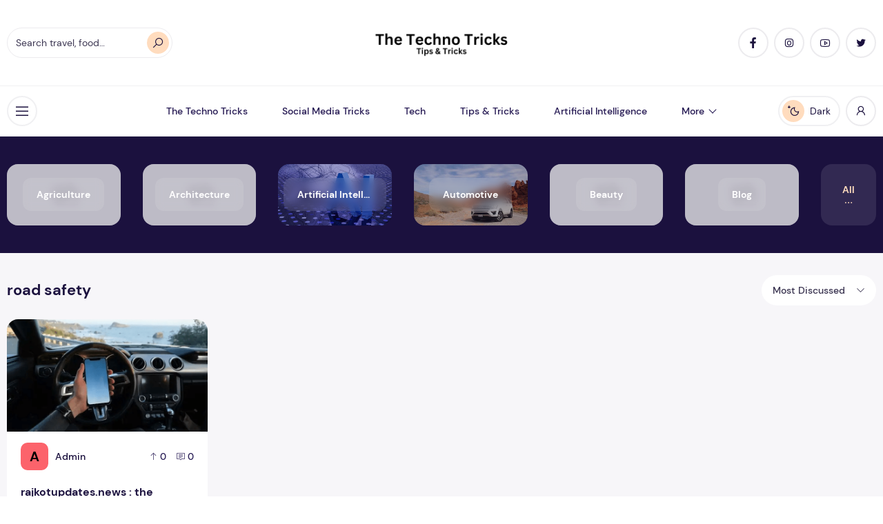

--- FILE ---
content_type: text/html; charset=UTF-8
request_url: https://thetechnotricks.net/tag/road-safety/?orderBy=comment_count
body_size: 29768
content:
<!DOCTYPE html>
<html lang="en-US" prefix="og: https://ogp.me/ns#">
<head>
	<script async src="https://pagead2.googlesyndication.com/pagead/js/adsbygoogle.js?client=ca-pub-3034595946500896"
     crossorigin="anonymous"></script>
    <meta charset="UTF-8">
    <meta name="viewport" content="width=device-width, initial-scale=1">
	
<!-- Search Engine Optimization by Rank Math - https://rankmath.com/ -->
<title>road safety Archives - The Techno Tricks</title>
<meta name="robots" content="index, follow, max-snippet:-1, max-video-preview:-1, max-image-preview:large"/>
<link rel="canonical" href="https://thetechnotricks.net/tag/road-safety/" />
<meta property="og:locale" content="en_US" />
<meta property="og:type" content="article" />
<meta property="og:title" content="road safety Archives - The Techno Tricks" />
<meta property="og:url" content="https://thetechnotricks.net/tag/road-safety/" />
<meta property="og:site_name" content="The Techno Tricks" />
<meta name="twitter:card" content="summary_large_image" />
<meta name="twitter:title" content="road safety Archives - The Techno Tricks" />
<meta name="twitter:label1" content="Posts" />
<meta name="twitter:data1" content="1" />
<script type="application/ld+json" class="rank-math-schema">{"@context":"https://schema.org","@graph":[{"@type":"Organization","@id":"https://thetechnotricks.net/#organization","name":"The Techno Tricks","url":"https://thetechnotricks.net","logo":{"@type":"ImageObject","@id":"https://thetechnotricks.net/#logo","url":"http://thetechnotricks.net/wp-content/uploads/2023/03/The-Techno-Trickes.png","contentUrl":"http://thetechnotricks.net/wp-content/uploads/2023/03/The-Techno-Trickes.png","caption":"The Techno Tricks","inLanguage":"en-US","width":"1041","height":"157"}},{"@type":"WebSite","@id":"https://thetechnotricks.net/#website","url":"https://thetechnotricks.net","name":"The Techno Tricks","publisher":{"@id":"https://thetechnotricks.net/#organization"},"inLanguage":"en-US"},{"@type":"BreadcrumbList","@id":"https://thetechnotricks.net/tag/road-safety/#breadcrumb","itemListElement":[{"@type":"ListItem","position":"1","item":{"@id":"https://thetechnotricks.net","name":"Home"}},{"@type":"ListItem","position":"2","item":{"@id":"https://thetechnotricks.net/tag/road-safety/","name":"road safety"}}]},{"@type":"CollectionPage","@id":"https://thetechnotricks.net/tag/road-safety/#webpage","url":"https://thetechnotricks.net/tag/road-safety/","name":"road safety Archives - The Techno Tricks","isPartOf":{"@id":"https://thetechnotricks.net/#website"},"inLanguage":"en-US","breadcrumb":{"@id":"https://thetechnotricks.net/tag/road-safety/#breadcrumb"}}]}</script>
<!-- /Rank Math WordPress SEO plugin -->

<link rel='dns-prefetch' href='//www.googletagmanager.com' />
<link rel='dns-prefetch' href='//pagead2.googlesyndication.com' />
<link rel="alternate" type="application/rss+xml" title="The Techno Tricks &raquo; Feed" href="https://thetechnotricks.net/feed/" />
<link rel="alternate" type="application/rss+xml" title="The Techno Tricks &raquo; Comments Feed" href="https://thetechnotricks.net/comments/feed/" />
<link rel="alternate" type="application/rss+xml" title="The Techno Tricks &raquo; road safety Tag Feed" href="https://thetechnotricks.net/tag/road-safety/feed/" />
<style id='wp-img-auto-sizes-contain-inline-css'>
img:is([sizes=auto i],[sizes^="auto," i]){contain-intrinsic-size:3000px 1500px}
/*# sourceURL=wp-img-auto-sizes-contain-inline-css */
</style>
<style id='wp-emoji-styles-inline-css'>

	img.wp-smiley, img.emoji {
		display: inline !important;
		border: none !important;
		box-shadow: none !important;
		height: 1em !important;
		width: 1em !important;
		margin: 0 0.07em !important;
		vertical-align: -0.1em !important;
		background: none !important;
		padding: 0 !important;
	}
/*# sourceURL=wp-emoji-styles-inline-css */
</style>
<link rel='stylesheet' id='wp-block-library-css' href='https://thetechnotricks.net/wp-includes/css/dist/block-library/style.min.css?ver=6.9' media='all' />
<style id='wp-block-library-theme-inline-css'>
.wp-block-audio :where(figcaption){color:#555;font-size:13px;text-align:center}.is-dark-theme .wp-block-audio :where(figcaption){color:#ffffffa6}.wp-block-audio{margin:0 0 1em}.wp-block-code{border:1px solid #ccc;border-radius:4px;font-family:Menlo,Consolas,monaco,monospace;padding:.8em 1em}.wp-block-embed :where(figcaption){color:#555;font-size:13px;text-align:center}.is-dark-theme .wp-block-embed :where(figcaption){color:#ffffffa6}.wp-block-embed{margin:0 0 1em}.blocks-gallery-caption{color:#555;font-size:13px;text-align:center}.is-dark-theme .blocks-gallery-caption{color:#ffffffa6}:root :where(.wp-block-image figcaption){color:#555;font-size:13px;text-align:center}.is-dark-theme :root :where(.wp-block-image figcaption){color:#ffffffa6}.wp-block-image{margin:0 0 1em}.wp-block-pullquote{border-bottom:4px solid;border-top:4px solid;color:currentColor;margin-bottom:1.75em}.wp-block-pullquote :where(cite),.wp-block-pullquote :where(footer),.wp-block-pullquote__citation{color:currentColor;font-size:.8125em;font-style:normal;text-transform:uppercase}.wp-block-quote{border-left:.25em solid;margin:0 0 1.75em;padding-left:1em}.wp-block-quote cite,.wp-block-quote footer{color:currentColor;font-size:.8125em;font-style:normal;position:relative}.wp-block-quote:where(.has-text-align-right){border-left:none;border-right:.25em solid;padding-left:0;padding-right:1em}.wp-block-quote:where(.has-text-align-center){border:none;padding-left:0}.wp-block-quote.is-large,.wp-block-quote.is-style-large,.wp-block-quote:where(.is-style-plain){border:none}.wp-block-search .wp-block-search__label{font-weight:700}.wp-block-search__button{border:1px solid #ccc;padding:.375em .625em}:where(.wp-block-group.has-background){padding:1.25em 2.375em}.wp-block-separator.has-css-opacity{opacity:.4}.wp-block-separator{border:none;border-bottom:2px solid;margin-left:auto;margin-right:auto}.wp-block-separator.has-alpha-channel-opacity{opacity:1}.wp-block-separator:not(.is-style-wide):not(.is-style-dots){width:100px}.wp-block-separator.has-background:not(.is-style-dots){border-bottom:none;height:1px}.wp-block-separator.has-background:not(.is-style-wide):not(.is-style-dots){height:2px}.wp-block-table{margin:0 0 1em}.wp-block-table td,.wp-block-table th{word-break:normal}.wp-block-table :where(figcaption){color:#555;font-size:13px;text-align:center}.is-dark-theme .wp-block-table :where(figcaption){color:#ffffffa6}.wp-block-video :where(figcaption){color:#555;font-size:13px;text-align:center}.is-dark-theme .wp-block-video :where(figcaption){color:#ffffffa6}.wp-block-video{margin:0 0 1em}:root :where(.wp-block-template-part.has-background){margin-bottom:0;margin-top:0;padding:1.25em 2.375em}
/*# sourceURL=/wp-includes/css/dist/block-library/theme.min.css */
</style>
<style id='classic-theme-styles-inline-css'>
/*! This file is auto-generated */
.wp-block-button__link{color:#fff;background-color:#32373c;border-radius:9999px;box-shadow:none;text-decoration:none;padding:calc(.667em + 2px) calc(1.333em + 2px);font-size:1.125em}.wp-block-file__button{background:#32373c;color:#fff;text-decoration:none}
/*# sourceURL=/wp-includes/css/classic-themes.min.css */
</style>
<style id='global-styles-inline-css'>
:root{--wp--preset--aspect-ratio--square: 1;--wp--preset--aspect-ratio--4-3: 4/3;--wp--preset--aspect-ratio--3-4: 3/4;--wp--preset--aspect-ratio--3-2: 3/2;--wp--preset--aspect-ratio--2-3: 2/3;--wp--preset--aspect-ratio--16-9: 16/9;--wp--preset--aspect-ratio--9-16: 9/16;--wp--preset--color--black: #000000;--wp--preset--color--cyan-bluish-gray: #abb8c3;--wp--preset--color--white: #ffffff;--wp--preset--color--pale-pink: #f78da7;--wp--preset--color--vivid-red: #cf2e2e;--wp--preset--color--luminous-vivid-orange: #ff6900;--wp--preset--color--luminous-vivid-amber: #fcb900;--wp--preset--color--light-green-cyan: #7bdcb5;--wp--preset--color--vivid-green-cyan: #00d084;--wp--preset--color--pale-cyan-blue: #8ed1fc;--wp--preset--color--vivid-cyan-blue: #0693e3;--wp--preset--color--vivid-purple: #9b51e0;--wp--preset--gradient--vivid-cyan-blue-to-vivid-purple: linear-gradient(135deg,rgb(6,147,227) 0%,rgb(155,81,224) 100%);--wp--preset--gradient--light-green-cyan-to-vivid-green-cyan: linear-gradient(135deg,rgb(122,220,180) 0%,rgb(0,208,130) 100%);--wp--preset--gradient--luminous-vivid-amber-to-luminous-vivid-orange: linear-gradient(135deg,rgb(252,185,0) 0%,rgb(255,105,0) 100%);--wp--preset--gradient--luminous-vivid-orange-to-vivid-red: linear-gradient(135deg,rgb(255,105,0) 0%,rgb(207,46,46) 100%);--wp--preset--gradient--very-light-gray-to-cyan-bluish-gray: linear-gradient(135deg,rgb(238,238,238) 0%,rgb(169,184,195) 100%);--wp--preset--gradient--cool-to-warm-spectrum: linear-gradient(135deg,rgb(74,234,220) 0%,rgb(151,120,209) 20%,rgb(207,42,186) 40%,rgb(238,44,130) 60%,rgb(251,105,98) 80%,rgb(254,248,76) 100%);--wp--preset--gradient--blush-light-purple: linear-gradient(135deg,rgb(255,206,236) 0%,rgb(152,150,240) 100%);--wp--preset--gradient--blush-bordeaux: linear-gradient(135deg,rgb(254,205,165) 0%,rgb(254,45,45) 50%,rgb(107,0,62) 100%);--wp--preset--gradient--luminous-dusk: linear-gradient(135deg,rgb(255,203,112) 0%,rgb(199,81,192) 50%,rgb(65,88,208) 100%);--wp--preset--gradient--pale-ocean: linear-gradient(135deg,rgb(255,245,203) 0%,rgb(182,227,212) 50%,rgb(51,167,181) 100%);--wp--preset--gradient--electric-grass: linear-gradient(135deg,rgb(202,248,128) 0%,rgb(113,206,126) 100%);--wp--preset--gradient--midnight: linear-gradient(135deg,rgb(2,3,129) 0%,rgb(40,116,252) 100%);--wp--preset--font-size--small: 13px;--wp--preset--font-size--medium: 20px;--wp--preset--font-size--large: 36px;--wp--preset--font-size--x-large: 42px;--wp--preset--spacing--20: 0.44rem;--wp--preset--spacing--30: 0.67rem;--wp--preset--spacing--40: 1rem;--wp--preset--spacing--50: 1.5rem;--wp--preset--spacing--60: 2.25rem;--wp--preset--spacing--70: 3.38rem;--wp--preset--spacing--80: 5.06rem;--wp--preset--shadow--natural: 6px 6px 9px rgba(0, 0, 0, 0.2);--wp--preset--shadow--deep: 12px 12px 50px rgba(0, 0, 0, 0.4);--wp--preset--shadow--sharp: 6px 6px 0px rgba(0, 0, 0, 0.2);--wp--preset--shadow--outlined: 6px 6px 0px -3px rgb(255, 255, 255), 6px 6px rgb(0, 0, 0);--wp--preset--shadow--crisp: 6px 6px 0px rgb(0, 0, 0);}:where(.is-layout-flex){gap: 0.5em;}:where(.is-layout-grid){gap: 0.5em;}body .is-layout-flex{display: flex;}.is-layout-flex{flex-wrap: wrap;align-items: center;}.is-layout-flex > :is(*, div){margin: 0;}body .is-layout-grid{display: grid;}.is-layout-grid > :is(*, div){margin: 0;}:where(.wp-block-columns.is-layout-flex){gap: 2em;}:where(.wp-block-columns.is-layout-grid){gap: 2em;}:where(.wp-block-post-template.is-layout-flex){gap: 1.25em;}:where(.wp-block-post-template.is-layout-grid){gap: 1.25em;}.has-black-color{color: var(--wp--preset--color--black) !important;}.has-cyan-bluish-gray-color{color: var(--wp--preset--color--cyan-bluish-gray) !important;}.has-white-color{color: var(--wp--preset--color--white) !important;}.has-pale-pink-color{color: var(--wp--preset--color--pale-pink) !important;}.has-vivid-red-color{color: var(--wp--preset--color--vivid-red) !important;}.has-luminous-vivid-orange-color{color: var(--wp--preset--color--luminous-vivid-orange) !important;}.has-luminous-vivid-amber-color{color: var(--wp--preset--color--luminous-vivid-amber) !important;}.has-light-green-cyan-color{color: var(--wp--preset--color--light-green-cyan) !important;}.has-vivid-green-cyan-color{color: var(--wp--preset--color--vivid-green-cyan) !important;}.has-pale-cyan-blue-color{color: var(--wp--preset--color--pale-cyan-blue) !important;}.has-vivid-cyan-blue-color{color: var(--wp--preset--color--vivid-cyan-blue) !important;}.has-vivid-purple-color{color: var(--wp--preset--color--vivid-purple) !important;}.has-black-background-color{background-color: var(--wp--preset--color--black) !important;}.has-cyan-bluish-gray-background-color{background-color: var(--wp--preset--color--cyan-bluish-gray) !important;}.has-white-background-color{background-color: var(--wp--preset--color--white) !important;}.has-pale-pink-background-color{background-color: var(--wp--preset--color--pale-pink) !important;}.has-vivid-red-background-color{background-color: var(--wp--preset--color--vivid-red) !important;}.has-luminous-vivid-orange-background-color{background-color: var(--wp--preset--color--luminous-vivid-orange) !important;}.has-luminous-vivid-amber-background-color{background-color: var(--wp--preset--color--luminous-vivid-amber) !important;}.has-light-green-cyan-background-color{background-color: var(--wp--preset--color--light-green-cyan) !important;}.has-vivid-green-cyan-background-color{background-color: var(--wp--preset--color--vivid-green-cyan) !important;}.has-pale-cyan-blue-background-color{background-color: var(--wp--preset--color--pale-cyan-blue) !important;}.has-vivid-cyan-blue-background-color{background-color: var(--wp--preset--color--vivid-cyan-blue) !important;}.has-vivid-purple-background-color{background-color: var(--wp--preset--color--vivid-purple) !important;}.has-black-border-color{border-color: var(--wp--preset--color--black) !important;}.has-cyan-bluish-gray-border-color{border-color: var(--wp--preset--color--cyan-bluish-gray) !important;}.has-white-border-color{border-color: var(--wp--preset--color--white) !important;}.has-pale-pink-border-color{border-color: var(--wp--preset--color--pale-pink) !important;}.has-vivid-red-border-color{border-color: var(--wp--preset--color--vivid-red) !important;}.has-luminous-vivid-orange-border-color{border-color: var(--wp--preset--color--luminous-vivid-orange) !important;}.has-luminous-vivid-amber-border-color{border-color: var(--wp--preset--color--luminous-vivid-amber) !important;}.has-light-green-cyan-border-color{border-color: var(--wp--preset--color--light-green-cyan) !important;}.has-vivid-green-cyan-border-color{border-color: var(--wp--preset--color--vivid-green-cyan) !important;}.has-pale-cyan-blue-border-color{border-color: var(--wp--preset--color--pale-cyan-blue) !important;}.has-vivid-cyan-blue-border-color{border-color: var(--wp--preset--color--vivid-cyan-blue) !important;}.has-vivid-purple-border-color{border-color: var(--wp--preset--color--vivid-purple) !important;}.has-vivid-cyan-blue-to-vivid-purple-gradient-background{background: var(--wp--preset--gradient--vivid-cyan-blue-to-vivid-purple) !important;}.has-light-green-cyan-to-vivid-green-cyan-gradient-background{background: var(--wp--preset--gradient--light-green-cyan-to-vivid-green-cyan) !important;}.has-luminous-vivid-amber-to-luminous-vivid-orange-gradient-background{background: var(--wp--preset--gradient--luminous-vivid-amber-to-luminous-vivid-orange) !important;}.has-luminous-vivid-orange-to-vivid-red-gradient-background{background: var(--wp--preset--gradient--luminous-vivid-orange-to-vivid-red) !important;}.has-very-light-gray-to-cyan-bluish-gray-gradient-background{background: var(--wp--preset--gradient--very-light-gray-to-cyan-bluish-gray) !important;}.has-cool-to-warm-spectrum-gradient-background{background: var(--wp--preset--gradient--cool-to-warm-spectrum) !important;}.has-blush-light-purple-gradient-background{background: var(--wp--preset--gradient--blush-light-purple) !important;}.has-blush-bordeaux-gradient-background{background: var(--wp--preset--gradient--blush-bordeaux) !important;}.has-luminous-dusk-gradient-background{background: var(--wp--preset--gradient--luminous-dusk) !important;}.has-pale-ocean-gradient-background{background: var(--wp--preset--gradient--pale-ocean) !important;}.has-electric-grass-gradient-background{background: var(--wp--preset--gradient--electric-grass) !important;}.has-midnight-gradient-background{background: var(--wp--preset--gradient--midnight) !important;}.has-small-font-size{font-size: var(--wp--preset--font-size--small) !important;}.has-medium-font-size{font-size: var(--wp--preset--font-size--medium) !important;}.has-large-font-size{font-size: var(--wp--preset--font-size--large) !important;}.has-x-large-font-size{font-size: var(--wp--preset--font-size--x-large) !important;}
:where(.wp-block-post-template.is-layout-flex){gap: 1.25em;}:where(.wp-block-post-template.is-layout-grid){gap: 1.25em;}
:where(.wp-block-term-template.is-layout-flex){gap: 1.25em;}:where(.wp-block-term-template.is-layout-grid){gap: 1.25em;}
:where(.wp-block-columns.is-layout-flex){gap: 2em;}:where(.wp-block-columns.is-layout-grid){gap: 2em;}
:root :where(.wp-block-pullquote){font-size: 1.5em;line-height: 1.6;}
/*# sourceURL=global-styles-inline-css */
</style>
<link rel='stylesheet' id='contact-form-7-css' href='https://thetechnotricks.net/wp-content/plugins/contact-form-7/includes/css/styles.css?ver=6.1.4' media='all' />
<link rel='stylesheet' id='searchwp-forms-css' href='https://thetechnotricks.net/wp-content/plugins/searchwp-live-ajax-search/assets/styles/frontend/search-forms.min.css?ver=1.8.7' media='all' />
<link rel='stylesheet' id='wpr-text-animations-css-css' href='https://thetechnotricks.net/wp-content/plugins/royal-elementor-addons/assets/css/lib/animations/text-animations.min.css?ver=1.7.1045' media='all' />
<link rel='stylesheet' id='wpr-addons-css-css' href='https://thetechnotricks.net/wp-content/plugins/royal-elementor-addons/assets/css/frontend.min.css?ver=1.7.1045' media='all' />
<link rel='stylesheet' id='font-awesome-5-all-css' href='https://thetechnotricks.net/wp-content/plugins/elementor/assets/lib/font-awesome/css/all.min.css?ver=1.7.1045' media='all' />
<link rel='stylesheet' id='zimac-main-css' href='https://thetechnotricks.net/wp-content/themes/zimac/assets/dist/assets/main.56c67081.css?ver=1.0' media='all' />
<link rel='stylesheet' id='line-awesome-css' href='https://thetechnotricks.net/wp-content/themes/zimac/assets/dist/fonts/line-awesome-1.3.0/css/line-awesome.min.css?ver=1.3.0' media='all' />
<link rel='stylesheet' id='zimac-assets-style-css' href='https://thetechnotricks.net/wp-content/themes/zimac/assets/dist/css/styles.css?ver=1.0' media='all' />
<link rel='stylesheet' id='zimac-main-style-css' href='https://thetechnotricks.net/wp-content/themes/zimac/style.css?ver=1.0' media='all' />
<script id="jquery-core-js-extra">
var HSBLOG_GLOBAL = {"baseElementorFilterSectionApi":"https://thetechnotricks.net/wp-json/wiloke/v2/elementor-filter/","baseBookmarkApi":"https://thetechnotricks.net/wp-json/wiloke/v2/me/bookmarks","baseCountViewApi":"https://thetechnotricks.net/wp-json/wiloke/v2/me/count-views","baseFlowedUserApi":"https://thetechnotricks.net/wp-json/wiloke/v2/me/followers","baseCommentEmotionApi":"https://thetechnotricks.net/wp-json/wiloke/v2/me/comment-emotions"};
var HSBLOG_GLOBAL = {"baseElementorFilterSectionApi":"https://thetechnotricks.net/wp-json/wiloke/v2/elementor-filter/","baseBookmarkApi":"https://thetechnotricks.net/wp-json/wiloke/v2/me/bookmarks","baseCountViewApi":"https://thetechnotricks.net/wp-json/wiloke/v2/me/count-views","baseFlowedUserApi":"https://thetechnotricks.net/wp-json/wiloke/v2/me/followers","baseCommentEmotionApi":"https://thetechnotricks.net/wp-json/wiloke/v2/me/comment-emotions"};
//# sourceURL=jquery-core-js-extra
</script>
<script data-cfasync="false" src="https://thetechnotricks.net/wp-includes/js/jquery/jquery.min.js?ver=3.7.1" id="jquery-core-js"></script>
<script data-cfasync="false" src="https://thetechnotricks.net/wp-includes/js/jquery/jquery-migrate.min.js?ver=3.4.1" id="jquery-migrate-js"></script>
<script src="https://thetechnotricks.net/wp-content/themes/zimac/assets/dist/js/axios.min.js?ver=0.21.1" id="axios-js"></script>

<!-- Google tag (gtag.js) snippet added by Site Kit -->
<!-- Google Analytics snippet added by Site Kit -->
<script src="https://www.googletagmanager.com/gtag/js?id=G-674MLQEXJ1" id="google_gtagjs-js" async></script>
<script id="google_gtagjs-js-after">
window.dataLayer = window.dataLayer || [];function gtag(){dataLayer.push(arguments);}
gtag("set","linker",{"domains":["thetechnotricks.net"]});
gtag("js", new Date());
gtag("set", "developer_id.dZTNiMT", true);
gtag("config", "G-674MLQEXJ1");
//# sourceURL=google_gtagjs-js-after
</script>
<link rel="https://api.w.org/" href="https://thetechnotricks.net/wp-json/" /><link rel="alternate" title="JSON" type="application/json" href="https://thetechnotricks.net/wp-json/wp/v2/tags/70" /><link rel="EditURI" type="application/rsd+xml" title="RSD" href="https://thetechnotricks.net/xmlrpc.php?rsd" />
<meta name="generator" content="WordPress 6.9" />
<meta name="generator" content="Redux 4.5.10" /><meta name="generator" content="Site Kit by Google 1.168.0" />
<!-- Google AdSense meta tags added by Site Kit -->
<meta name="google-adsense-platform-account" content="ca-host-pub-2644536267352236">
<meta name="google-adsense-platform-domain" content="sitekit.withgoogle.com">
<!-- End Google AdSense meta tags added by Site Kit -->
<meta name="generator" content="Elementor 3.34.1; features: additional_custom_breakpoints; settings: css_print_method-external, google_font-enabled, font_display-swap">
			<style>
				.e-con.e-parent:nth-of-type(n+4):not(.e-lazyloaded):not(.e-no-lazyload),
				.e-con.e-parent:nth-of-type(n+4):not(.e-lazyloaded):not(.e-no-lazyload) * {
					background-image: none !important;
				}
				@media screen and (max-height: 1024px) {
					.e-con.e-parent:nth-of-type(n+3):not(.e-lazyloaded):not(.e-no-lazyload),
					.e-con.e-parent:nth-of-type(n+3):not(.e-lazyloaded):not(.e-no-lazyload) * {
						background-image: none !important;
					}
				}
				@media screen and (max-height: 640px) {
					.e-con.e-parent:nth-of-type(n+2):not(.e-lazyloaded):not(.e-no-lazyload),
					.e-con.e-parent:nth-of-type(n+2):not(.e-lazyloaded):not(.e-no-lazyload) * {
						background-image: none !important;
					}
				}
			</style>
			<script id="google_gtagjs" src="https://www.googletagmanager.com/gtag/js?id=G-674MLQEXJ1" async></script>
<script id="google_gtagjs-inline">
window.dataLayer = window.dataLayer || [];function gtag(){dataLayer.push(arguments);}gtag('js', new Date());gtag('config', 'G-674MLQEXJ1', {} );
</script>

<!-- Google AdSense snippet added by Site Kit -->
<script async src="https://pagead2.googlesyndication.com/pagead/js/adsbygoogle.js?client=ca-pub-4914545000601481&amp;host=ca-host-pub-2644536267352236" crossorigin="anonymous"></script>

<!-- End Google AdSense snippet added by Site Kit -->
<link rel="icon" href="https://thetechnotricks.net/wp-content/uploads/2023/03/cropped-T-32x32.png" sizes="32x32" />
<link rel="icon" href="https://thetechnotricks.net/wp-content/uploads/2023/03/cropped-T-192x192.png" sizes="192x192" />
<link rel="apple-touch-icon" href="https://thetechnotricks.net/wp-content/uploads/2023/03/cropped-T-180x180.png" />
<meta name="msapplication-TileImage" content="https://thetechnotricks.net/wp-content/uploads/2023/03/cropped-T-270x270.png" />
		<style id="wp-custom-css">
			body {
font-size: 1.25rem!important;
line-height: 1.63em!important;
}		</style>
		<style id="wpr_lightbox_styles">
				.lg-backdrop {
					background-color: rgba(0,0,0,0.6) !important;
				}
				.lg-toolbar,
				.lg-dropdown {
					background-color: rgba(0,0,0,0.8) !important;
				}
				.lg-dropdown:after {
					border-bottom-color: rgba(0,0,0,0.8) !important;
				}
				.lg-sub-html {
					background-color: rgba(0,0,0,0.8) !important;
				}
				.lg-thumb-outer,
				.lg-progress-bar {
					background-color: #444444 !important;
				}
				.lg-progress {
					background-color: #a90707 !important;
				}
				.lg-icon {
					color: #efefef !important;
					font-size: 20px !important;
				}
				.lg-icon.lg-toogle-thumb {
					font-size: 24px !important;
				}
				.lg-icon:hover,
				.lg-dropdown-text:hover {
					color: #ffffff !important;
				}
				.lg-sub-html,
				.lg-dropdown-text {
					color: #efefef !important;
					font-size: 14px !important;
				}
				#lg-counter {
					color: #efefef !important;
					font-size: 14px !important;
				}
				.lg-prev,
				.lg-next {
					font-size: 35px !important;
				}

				/* Defaults */
				.lg-icon {
				background-color: transparent !important;
				}

				#lg-counter {
				opacity: 0.9;
				}

				.lg-thumb-outer {
				padding: 0 10px;
				}

				.lg-thumb-item {
				border-radius: 0 !important;
				border: none !important;
				opacity: 0.5;
				}

				.lg-thumb-item.active {
					opacity: 1;
				}
	         </style></head>

<body class="archive tag tag-road-safety tag-70 wp-custom-logo wp-embed-responsive wp-theme-zimac elementor-default elementor-kit-6">
<div id="root" class="font-body">
	<div>
    <div class="wil-header-01 bg-white dark:bg-gray-800" id="wil-header-01">
        <div class="wil-header-01__top py-6 md:py-9 border-b border-gray-200 dark:border-gray-700">
    <div class="wil-container container">
        <div class="flex justify-between items-center md:space-x-4">
            <div class="hidden md:block md:w-0 md:flex-1">
                
<form class="wil-search-form relative flex-shrink-0 w-56 lg:w-60" role="search" method="get" action="https://thetechnotricks.net/">
    <button class="absolute right-1 mr-1px top-1/2 transform -translate-y-1/2 text-gray-900 bg-primary rounded-full w-8 h-8 flex justify-center items-center focus:outline-none " type="submit">
        <i class="las la-search text-lg leading-none"></i>
    </button>
    <input type="search" value="" name="s" data-swplive="true" class="w-full h-10 lg:h-11 text-sm lg:text-base rounded-full pr-10 text-gray-900 dark:text-gray-100 placeholder-gray-700 dark:placeholder-gray-300 border-gray-300 bg-transparent focus:border-primary focus:ring-0" aria-label="Search travel, food…" placeholder="Search travel, food…">
</form>
            </div>
            <!-- LOGO -->
            <div class="flex-shrink-0">
                    
    <div class="wil-header-01__top-logo text-gray-800 dark:text-gray-200">

        <a href="https://thetechnotricks.net/" class="wil-logo wil-logo--type1 block" data-wpel-link="internal">
                            <img alt="Logo" class="block dark:hidden" src="http://thetechnotricks.net/wp-content/uploads/2023/08/Untitled_design__50_-removebg-preview.png">
                <img alt="Logo" class="hidden dark:block" src="http://thetechnotricks.net/wp-content/uploads/2023/08/Untitled_design__51_-removebg-preview.png">
                    </a>
    </div>

            </div>
            <!-- END LOGO -->

            <div class="wil-header-01__top-socials md:w-0 md:flex-1 hidden md:flex justify-end">
                
<div class="flex items-center flex-wrap space-x-2 text-gray-900 dark:text-gray-300">
    <a class="my-1 rounded-full flex items-center justify-center text-lg lg:w-11 w-8 lg:h-11 h-8 border-2 border-gray-300" href="https://www.facebook.com/" target="_blank" rel="noopener noreferrer external" title="facebook" data-wpel-link="external"><i class="lab lab la-facebook-f"></i></a><a class="my-1 rounded-full flex items-center justify-center text-lg lg:w-11 w-8 lg:h-11 h-8 border-2 border-gray-300" href="https://www.instagram.com/" target="_blank" rel="noopener noreferrer external" title="instagram" data-wpel-link="external"><i class="lab lab la-instagram"></i></a><a class="my-1 rounded-full flex items-center justify-center text-lg lg:w-11 w-8 lg:h-11 h-8 border-2 border-gray-300" href="https://www.youtube.com/" target="_blank" rel="noopener noreferrer external" title="youtube" data-wpel-link="external"><i class="lab lab la-youtube"></i></a><a class="my-1 rounded-full flex items-center justify-center text-lg lg:w-11 w-8 lg:h-11 h-8 border-2 border-gray-300" href="https://twitter.com/" target="_blank" rel="noopener noreferrer external" title="twitter" data-wpel-link="external"><i class="lab lab la-twitter"></i></a></div>
            </div>
            <div class="block lg:hidden">
                <button class="rounded-full w-11 h-11 inline-flex items-center justify-center text-gray-900 dark:text-gray-300 border-2 border-gray-200 text-2xl focus:outline-none" type="button" data-open-modal="wil-modal-navigation-mobile">
                    <span class="sr-only">
                        Open menu                    </span>
                    <i class="las la-bars"></i>
                </button>
            </div>
        </div>
    </div>
</div>
        <div class="hidden lg:block relative bg-white dark:bg-gray-800 border-b border-gray-200 dark:border-gray-700">
    <div class="wil-container container">
        <div class="flex justify-between items-center py-14px space-x-4 lg:space-x-8">

            <!-- BTN OPEN NAV SIDEBAR OVER -->
                            <div class="flex justify-start flex-shrink-0 lg:w-0 lg:flex-1">
                    <button class="rounded-full w-11 h-11 inline-flex items-center justify-center text-gray-900 dark:text-gray-300 border-2 border-gray-200 text-2xl focus:outline-none" type="button" data-open-modal="wil-modal-navigation-mobile">
                        <span class="sr-only">Open menu</span>
                        <i class="las la-bars"></i>
                    </button>
                </div>
            
            <!-- MAIN NAV -->
            <nav class="site-header-nav-main flex flex-wrap text-sm lg:text-base font-medium capitalize max-w-[70%]">
                <div class="primary-menu-container w-full"><ul id="primary-menu-list" class="flex flex-wrap w-full text-sm lg:text-base font-medium capitalize menu-wrapper"><li id="menu-item-5125" class="menu-item menu-item-type-post_type menu-item-object-page menu-item-home menu-item-5125"><a href="https://thetechnotricks.net/" data-wpel-link="internal">The Techno Tricks</a></li>
<li id="menu-item-3076" class="menu-item menu-item-type-taxonomy menu-item-object-category menu-item-3076"><a href="https://thetechnotricks.net/social-media-tricks/" data-wpel-link="internal">Social Media Tricks</a></li>
<li id="menu-item-3077" class="menu-item menu-item-type-taxonomy menu-item-object-category menu-item-3077"><a href="https://thetechnotricks.net/tech/" data-wpel-link="internal">Tech</a></li>
<li id="menu-item-3075" class="menu-item menu-item-type-taxonomy menu-item-object-category menu-item-3075"><a href="https://thetechnotricks.net/tips-tricks/" data-wpel-link="internal">Tips &amp; Tricks</a></li>
<li id="menu-item-3079" class="menu-item menu-item-type-taxonomy menu-item-object-category menu-item-3079"><a href="https://thetechnotricks.net/artificial-intelligence/" data-wpel-link="internal">Artificial Intelligence</a></li>
<li id="menu-item-5044" class="menu-item menu-item-type-custom menu-item-object-custom menu-item-has-children menu-item-5044"><a href="#">More</a>
<ul class="sub-menu">
	<li id="menu-item-35581" class="menu-item menu-item-type-post_type menu-item-object-page menu-item-35581"><a href="https://thetechnotricks.net/instander/" data-wpel-link="internal">Instander</a></li>
	<li id="menu-item-3080" class="menu-item menu-item-type-taxonomy menu-item-object-category menu-item-3080"><a href="https://thetechnotricks.net/automotive/" data-wpel-link="internal">Automotive</a></li>
	<li id="menu-item-3081" class="menu-item menu-item-type-taxonomy menu-item-object-category menu-item-3081"><a href="https://thetechnotricks.net/business/" data-wpel-link="internal">Business</a></li>
	<li id="menu-item-3082" class="menu-item menu-item-type-taxonomy menu-item-object-category menu-item-3082"><a href="https://thetechnotricks.net/finance/" data-wpel-link="internal">Finance</a></li>
	<li id="menu-item-3083" class="menu-item menu-item-type-taxonomy menu-item-object-category menu-item-3083"><a href="https://thetechnotricks.net/real-estate/" data-wpel-link="internal">Real Estate</a></li>
</ul>
</li>
</ul></div>            </nav>

            <!-- RIGHT -->
            <div class="lg:w-0 lg:flex-1 flex-shrink-0 md:flex items-center justify-end text-gray-900 dark:text-gray-100">
                                    <div class="hidden xl:block">
                        
<button class="flex items-center rounded-full border-2 border-gray-200 py-1 px-1 flex-row dark:flex-row-reverse focus:outline-none "
        data-switch-night-mode="wil-switch-night-mode" tabindex="0"
        data-switch-night-mode-theme-default="light">
    <span class="sr-only">
        Enable dark mode    </span>
    <span class="bg-primary rounded-full w-8 h-8 flex items-center justify-center text-xl text-gray-900">
        <i class="lar" data-switch-night-mode-icon></i>
    </span>
    <span class="text-gray-900 dark:text-gray-200 px-2 text-base" data-switch-night-mode-text>
        Dark    </span>
    <span class="hidden" data-switch-night-mode-text-light>
        Dark    </span>
    <span class="hidden" data-switch-night-mode-text-dark>
        Light    </span>
</button>
                    </div>
                                <!-- USER -->
                

            <button class="flex-shrink-0 w-11 h-11 rounded-full border-2 border-gray-300 flex items-center justify-center ml-2 text-xl  focus:outline-none" type="button" data-open-modal="wil-modal-form-sign-in">
            <i class="las la-user"></i>
        </button>
                </div>
        </div>
    </div>
</div>
    </div>
</div>

<div class="hidden fixed inset-0 overflow-auto z-max bg-gray-800" id="wil-modal-list-categories">
    <div>
        <div class="w-full h-full absolute inset-0 p-10 md:p-16 xl:px-[85px] xl:py-[120px]">
            <div class="grid grid-cols-2 md:grid-cols-3 lg:grid-cols-4 xl:grid-cols-5 2xl:grid-cols-6 gap-4 sm:gap-5 xl:gap-8">
                <a href="https://thetechnotricks.net/agriculture/" class="wil-cat-box-1 block w-full relative rounded-2xl overflow-hidden pt-62.5% md:pt-56.25% lg:pt-53.8% h-0" data-wpel-link="internal">
            <img class="absolute inset-0 w-full h-full object-cover" src="https://thetechnotricks.net/wp-content/themes/zimac/assets/dist/images/placeholder.jpg" alt="Agriculture">
        <div class="absolute inset-0 bg-gray-900 bg-opacity-25 flex items-center justify-center p-2">
        <span class="truncate px-3 md:px-5 py-3 text-xs lg:text-base leading-5 font-bold text-white text-center bg-white bg-opacity-10 wil-backdrop-filter-6px rounded-1.5xl">
            Agriculture        </span>
    </div>
</a><a href="https://thetechnotricks.net/architecture/" class="wil-cat-box-1 block w-full relative rounded-2xl overflow-hidden pt-62.5% md:pt-56.25% lg:pt-53.8% h-0" data-wpel-link="internal">
            <img class="absolute inset-0 w-full h-full object-cover" src="https://thetechnotricks.net/wp-content/themes/zimac/assets/dist/images/placeholder.jpg" alt="Architecture">
        <div class="absolute inset-0 bg-gray-900 bg-opacity-25 flex items-center justify-center p-2">
        <span class="truncate px-3 md:px-5 py-3 text-xs lg:text-base leading-5 font-bold text-white text-center bg-white bg-opacity-10 wil-backdrop-filter-6px rounded-1.5xl">
            Architecture        </span>
    </div>
</a><a href="https://thetechnotricks.net/artificial-intelligence/" class="wil-cat-box-1 block w-full relative rounded-2xl overflow-hidden pt-62.5% md:pt-56.25% lg:pt-53.8% h-0" data-wpel-link="internal">
            <img class="absolute inset-0 w-full h-full object-cover" src="http://thetechnotricks.net/wp-content/uploads/2023/07/steve-johnson-ZPOoDQc8yMw-unsplash.jpg" alt="Artificial Intelligence">
        <div class="absolute inset-0 bg-gray-900 bg-opacity-25 flex items-center justify-center p-2">
        <span class="truncate px-3 md:px-5 py-3 text-xs lg:text-base leading-5 font-bold text-white text-center bg-white bg-opacity-10 wil-backdrop-filter-6px rounded-1.5xl">
            Artificial Intelligence        </span>
    </div>
</a><a href="https://thetechnotricks.net/automotive/" class="wil-cat-box-1 block w-full relative rounded-2xl overflow-hidden pt-62.5% md:pt-56.25% lg:pt-53.8% h-0" data-wpel-link="internal">
            <img class="absolute inset-0 w-full h-full object-cover" src="http://thetechnotricks.net/wp-content/uploads/2023/03/sven-d-a4S6KUuLeoM-unsplash.jpg" alt="Automotive">
        <div class="absolute inset-0 bg-gray-900 bg-opacity-25 flex items-center justify-center p-2">
        <span class="truncate px-3 md:px-5 py-3 text-xs lg:text-base leading-5 font-bold text-white text-center bg-white bg-opacity-10 wil-backdrop-filter-6px rounded-1.5xl">
            Automotive        </span>
    </div>
</a><a href="https://thetechnotricks.net/beauty/" class="wil-cat-box-1 block w-full relative rounded-2xl overflow-hidden pt-62.5% md:pt-56.25% lg:pt-53.8% h-0" data-wpel-link="internal">
            <img class="absolute inset-0 w-full h-full object-cover" src="https://thetechnotricks.net/wp-content/themes/zimac/assets/dist/images/placeholder.jpg" alt="Beauty">
        <div class="absolute inset-0 bg-gray-900 bg-opacity-25 flex items-center justify-center p-2">
        <span class="truncate px-3 md:px-5 py-3 text-xs lg:text-base leading-5 font-bold text-white text-center bg-white bg-opacity-10 wil-backdrop-filter-6px rounded-1.5xl">
            Beauty        </span>
    </div>
</a><a href="https://thetechnotricks.net/blog/" class="wil-cat-box-1 block w-full relative rounded-2xl overflow-hidden pt-62.5% md:pt-56.25% lg:pt-53.8% h-0" data-wpel-link="internal">
            <img class="absolute inset-0 w-full h-full object-cover" src="https://thetechnotricks.net/wp-content/themes/zimac/assets/dist/images/placeholder.jpg" alt="Blog">
        <div class="absolute inset-0 bg-gray-900 bg-opacity-25 flex items-center justify-center p-2">
        <span class="truncate px-3 md:px-5 py-3 text-xs lg:text-base leading-5 font-bold text-white text-center bg-white bg-opacity-10 wil-backdrop-filter-6px rounded-1.5xl">
            Blog        </span>
    </div>
</a><a href="https://thetechnotricks.net/business/" class="wil-cat-box-1 block w-full relative rounded-2xl overflow-hidden pt-62.5% md:pt-56.25% lg:pt-53.8% h-0" data-wpel-link="internal">
            <img class="absolute inset-0 w-full h-full object-cover" src="http://thetechnotricks.net/wp-content/uploads/2023/08/christian-wiediger-ssKEI4HRRtI-unsplash.jpg" alt="Business">
        <div class="absolute inset-0 bg-gray-900 bg-opacity-25 flex items-center justify-center p-2">
        <span class="truncate px-3 md:px-5 py-3 text-xs lg:text-base leading-5 font-bold text-white text-center bg-white bg-opacity-10 wil-backdrop-filter-6px rounded-1.5xl">
            Business        </span>
    </div>
</a><a href="https://thetechnotricks.net/celebrities/" class="wil-cat-box-1 block w-full relative rounded-2xl overflow-hidden pt-62.5% md:pt-56.25% lg:pt-53.8% h-0" data-wpel-link="internal">
            <img class="absolute inset-0 w-full h-full object-cover" src="http://thetechnotricks.net/wp-content/uploads/2023/06/Screenshot-2023-06-18T134443.588.png" alt="Celebrities">
        <div class="absolute inset-0 bg-gray-900 bg-opacity-25 flex items-center justify-center p-2">
        <span class="truncate px-3 md:px-5 py-3 text-xs lg:text-base leading-5 font-bold text-white text-center bg-white bg-opacity-10 wil-backdrop-filter-6px rounded-1.5xl">
            Celebrities        </span>
    </div>
</a><a href="https://thetechnotricks.net/coaching-leadership/" class="wil-cat-box-1 block w-full relative rounded-2xl overflow-hidden pt-62.5% md:pt-56.25% lg:pt-53.8% h-0" data-wpel-link="internal">
            <img class="absolute inset-0 w-full h-full object-cover" src="https://thetechnotricks.net/wp-content/themes/zimac/assets/dist/images/placeholder.jpg" alt="Coaching &amp; Leadership">
        <div class="absolute inset-0 bg-gray-900 bg-opacity-25 flex items-center justify-center p-2">
        <span class="truncate px-3 md:px-5 py-3 text-xs lg:text-base leading-5 font-bold text-white text-center bg-white bg-opacity-10 wil-backdrop-filter-6px rounded-1.5xl">
            Coaching &amp; Leadership        </span>
    </div>
</a><a href="https://thetechnotricks.net/construction/" class="wil-cat-box-1 block w-full relative rounded-2xl overflow-hidden pt-62.5% md:pt-56.25% lg:pt-53.8% h-0" data-wpel-link="internal">
            <img class="absolute inset-0 w-full h-full object-cover" src="https://thetechnotricks.net/wp-content/themes/zimac/assets/dist/images/placeholder.jpg" alt="Construction">
        <div class="absolute inset-0 bg-gray-900 bg-opacity-25 flex items-center justify-center p-2">
        <span class="truncate px-3 md:px-5 py-3 text-xs lg:text-base leading-5 font-bold text-white text-center bg-white bg-opacity-10 wil-backdrop-filter-6px rounded-1.5xl">
            Construction        </span>
    </div>
</a><a href="https://thetechnotricks.net/cryptocurrency/" class="wil-cat-box-1 block w-full relative rounded-2xl overflow-hidden pt-62.5% md:pt-56.25% lg:pt-53.8% h-0" data-wpel-link="internal">
            <img class="absolute inset-0 w-full h-full object-cover" src="https://thetechnotricks.net/wp-content/themes/zimac/assets/dist/images/placeholder.jpg" alt="Cryptocurrency">
        <div class="absolute inset-0 bg-gray-900 bg-opacity-25 flex items-center justify-center p-2">
        <span class="truncate px-3 md:px-5 py-3 text-xs lg:text-base leading-5 font-bold text-white text-center bg-white bg-opacity-10 wil-backdrop-filter-6px rounded-1.5xl">
            Cryptocurrency        </span>
    </div>
</a><a href="https://thetechnotricks.net/culture-and-history/" class="wil-cat-box-1 block w-full relative rounded-2xl overflow-hidden pt-62.5% md:pt-56.25% lg:pt-53.8% h-0" data-wpel-link="internal">
            <img class="absolute inset-0 w-full h-full object-cover" src="https://thetechnotricks.net/wp-content/themes/zimac/assets/dist/images/placeholder.jpg" alt="Culture and History">
        <div class="absolute inset-0 bg-gray-900 bg-opacity-25 flex items-center justify-center p-2">
        <span class="truncate px-3 md:px-5 py-3 text-xs lg:text-base leading-5 font-bold text-white text-center bg-white bg-opacity-10 wil-backdrop-filter-6px rounded-1.5xl">
            Culture and History        </span>
    </div>
</a><a href="https://thetechnotricks.net/cybersecurity/" class="wil-cat-box-1 block w-full relative rounded-2xl overflow-hidden pt-62.5% md:pt-56.25% lg:pt-53.8% h-0" data-wpel-link="internal">
            <img class="absolute inset-0 w-full h-full object-cover" src="https://thetechnotricks.net/wp-content/themes/zimac/assets/dist/images/placeholder.jpg" alt="Cybersecurity">
        <div class="absolute inset-0 bg-gray-900 bg-opacity-25 flex items-center justify-center p-2">
        <span class="truncate px-3 md:px-5 py-3 text-xs lg:text-base leading-5 font-bold text-white text-center bg-white bg-opacity-10 wil-backdrop-filter-6px rounded-1.5xl">
            Cybersecurity        </span>
    </div>
</a><a href="https://thetechnotricks.net/digitalization/" class="wil-cat-box-1 block w-full relative rounded-2xl overflow-hidden pt-62.5% md:pt-56.25% lg:pt-53.8% h-0" data-wpel-link="internal">
            <img class="absolute inset-0 w-full h-full object-cover" src="https://thetechnotricks.net/wp-content/themes/zimac/assets/dist/images/placeholder.jpg" alt="Digitalization">
        <div class="absolute inset-0 bg-gray-900 bg-opacity-25 flex items-center justify-center p-2">
        <span class="truncate px-3 md:px-5 py-3 text-xs lg:text-base leading-5 font-bold text-white text-center bg-white bg-opacity-10 wil-backdrop-filter-6px rounded-1.5xl">
            Digitalization        </span>
    </div>
</a><a href="https://thetechnotricks.net/e-commerce/" class="wil-cat-box-1 block w-full relative rounded-2xl overflow-hidden pt-62.5% md:pt-56.25% lg:pt-53.8% h-0" data-wpel-link="internal">
            <img class="absolute inset-0 w-full h-full object-cover" src="https://thetechnotricks.net/wp-content/themes/zimac/assets/dist/images/placeholder.jpg" alt="E-commerce">
        <div class="absolute inset-0 bg-gray-900 bg-opacity-25 flex items-center justify-center p-2">
        <span class="truncate px-3 md:px-5 py-3 text-xs lg:text-base leading-5 font-bold text-white text-center bg-white bg-opacity-10 wil-backdrop-filter-6px rounded-1.5xl">
            E-commerce        </span>
    </div>
</a><a href="https://thetechnotricks.net/education/" class="wil-cat-box-1 block w-full relative rounded-2xl overflow-hidden pt-62.5% md:pt-56.25% lg:pt-53.8% h-0" data-wpel-link="internal">
            <img class="absolute inset-0 w-full h-full object-cover" src="https://thetechnotricks.net/wp-content/themes/zimac/assets/dist/images/placeholder.jpg" alt="Education">
        <div class="absolute inset-0 bg-gray-900 bg-opacity-25 flex items-center justify-center p-2">
        <span class="truncate px-3 md:px-5 py-3 text-xs lg:text-base leading-5 font-bold text-white text-center bg-white bg-opacity-10 wil-backdrop-filter-6px rounded-1.5xl">
            Education        </span>
    </div>
</a><a href="https://thetechnotricks.net/electronics/" class="wil-cat-box-1 block w-full relative rounded-2xl overflow-hidden pt-62.5% md:pt-56.25% lg:pt-53.8% h-0" data-wpel-link="internal">
            <img class="absolute inset-0 w-full h-full object-cover" src="https://thetechnotricks.net/wp-content/themes/zimac/assets/dist/images/placeholder.jpg" alt="Electronics">
        <div class="absolute inset-0 bg-gray-900 bg-opacity-25 flex items-center justify-center p-2">
        <span class="truncate px-3 md:px-5 py-3 text-xs lg:text-base leading-5 font-bold text-white text-center bg-white bg-opacity-10 wil-backdrop-filter-6px rounded-1.5xl">
            Electronics        </span>
    </div>
</a><a href="https://thetechnotricks.net/employment/" class="wil-cat-box-1 block w-full relative rounded-2xl overflow-hidden pt-62.5% md:pt-56.25% lg:pt-53.8% h-0" data-wpel-link="internal">
            <img class="absolute inset-0 w-full h-full object-cover" src="https://thetechnotricks.net/wp-content/themes/zimac/assets/dist/images/placeholder.jpg" alt="Employment">
        <div class="absolute inset-0 bg-gray-900 bg-opacity-25 flex items-center justify-center p-2">
        <span class="truncate px-3 md:px-5 py-3 text-xs lg:text-base leading-5 font-bold text-white text-center bg-white bg-opacity-10 wil-backdrop-filter-6px rounded-1.5xl">
            Employment        </span>
    </div>
</a><a href="https://thetechnotricks.net/entertainment/" class="wil-cat-box-1 block w-full relative rounded-2xl overflow-hidden pt-62.5% md:pt-56.25% lg:pt-53.8% h-0" data-wpel-link="internal">
            <img class="absolute inset-0 w-full h-full object-cover" src="https://thetechnotricks.net/wp-content/themes/zimac/assets/dist/images/placeholder.jpg" alt="Entertainment">
        <div class="absolute inset-0 bg-gray-900 bg-opacity-25 flex items-center justify-center p-2">
        <span class="truncate px-3 md:px-5 py-3 text-xs lg:text-base leading-5 font-bold text-white text-center bg-white bg-opacity-10 wil-backdrop-filter-6px rounded-1.5xl">
            Entertainment        </span>
    </div>
</a><a href="https://thetechnotricks.net/entrepreneur/" class="wil-cat-box-1 block w-full relative rounded-2xl overflow-hidden pt-62.5% md:pt-56.25% lg:pt-53.8% h-0" data-wpel-link="internal">
            <img class="absolute inset-0 w-full h-full object-cover" src="https://thetechnotricks.net/wp-content/themes/zimac/assets/dist/images/placeholder.jpg" alt="Entrepreneur">
        <div class="absolute inset-0 bg-gray-900 bg-opacity-25 flex items-center justify-center p-2">
        <span class="truncate px-3 md:px-5 py-3 text-xs lg:text-base leading-5 font-bold text-white text-center bg-white bg-opacity-10 wil-backdrop-filter-6px rounded-1.5xl">
            Entrepreneur        </span>
    </div>
</a><a href="https://thetechnotricks.net/fashion/" class="wil-cat-box-1 block w-full relative rounded-2xl overflow-hidden pt-62.5% md:pt-56.25% lg:pt-53.8% h-0" data-wpel-link="internal">
            <img class="absolute inset-0 w-full h-full object-cover" src="https://thetechnotricks.net/wp-content/themes/zimac/assets/dist/images/placeholder.jpg" alt="Fashion">
        <div class="absolute inset-0 bg-gray-900 bg-opacity-25 flex items-center justify-center p-2">
        <span class="truncate px-3 md:px-5 py-3 text-xs lg:text-base leading-5 font-bold text-white text-center bg-white bg-opacity-10 wil-backdrop-filter-6px rounded-1.5xl">
            Fashion        </span>
    </div>
</a><a href="https://thetechnotricks.net/finance/" class="wil-cat-box-1 block w-full relative rounded-2xl overflow-hidden pt-62.5% md:pt-56.25% lg:pt-53.8% h-0" data-wpel-link="internal">
            <img class="absolute inset-0 w-full h-full object-cover" src="https://thetechnotricks.net/wp-content/themes/zimac/assets/dist/images/placeholder.jpg" alt="Finance">
        <div class="absolute inset-0 bg-gray-900 bg-opacity-25 flex items-center justify-center p-2">
        <span class="truncate px-3 md:px-5 py-3 text-xs lg:text-base leading-5 font-bold text-white text-center bg-white bg-opacity-10 wil-backdrop-filter-6px rounded-1.5xl">
            Finance        </span>
    </div>
</a><a href="https://thetechnotricks.net/fitness/" class="wil-cat-box-1 block w-full relative rounded-2xl overflow-hidden pt-62.5% md:pt-56.25% lg:pt-53.8% h-0" data-wpel-link="internal">
            <img class="absolute inset-0 w-full h-full object-cover" src="https://thetechnotricks.net/wp-content/themes/zimac/assets/dist/images/placeholder.jpg" alt="Fitness">
        <div class="absolute inset-0 bg-gray-900 bg-opacity-25 flex items-center justify-center p-2">
        <span class="truncate px-3 md:px-5 py-3 text-xs lg:text-base leading-5 font-bold text-white text-center bg-white bg-opacity-10 wil-backdrop-filter-6px rounded-1.5xl">
            Fitness        </span>
    </div>
</a><a href="https://thetechnotricks.net/food/" class="wil-cat-box-1 block w-full relative rounded-2xl overflow-hidden pt-62.5% md:pt-56.25% lg:pt-53.8% h-0" data-wpel-link="internal">
            <img class="absolute inset-0 w-full h-full object-cover" src="https://thetechnotricks.net/wp-content/themes/zimac/assets/dist/images/placeholder.jpg" alt="Food">
        <div class="absolute inset-0 bg-gray-900 bg-opacity-25 flex items-center justify-center p-2">
        <span class="truncate px-3 md:px-5 py-3 text-xs lg:text-base leading-5 font-bold text-white text-center bg-white bg-opacity-10 wil-backdrop-filter-6px rounded-1.5xl">
            Food        </span>
    </div>
</a><a href="https://thetechnotricks.net/food/food-food/" class="wil-cat-box-1 block w-full relative rounded-2xl overflow-hidden pt-62.5% md:pt-56.25% lg:pt-53.8% h-0" data-wpel-link="internal">
            <img class="absolute inset-0 w-full h-full object-cover" src="https://thetechnotricks.net/wp-content/themes/zimac/assets/dist/images/placeholder.jpg" alt="Food">
        <div class="absolute inset-0 bg-gray-900 bg-opacity-25 flex items-center justify-center p-2">
        <span class="truncate px-3 md:px-5 py-3 text-xs lg:text-base leading-5 font-bold text-white text-center bg-white bg-opacity-10 wil-backdrop-filter-6px rounded-1.5xl">
            Food        </span>
    </div>
</a><a href="https://thetechnotricks.net/furniture-and-decoration/" class="wil-cat-box-1 block w-full relative rounded-2xl overflow-hidden pt-62.5% md:pt-56.25% lg:pt-53.8% h-0" data-wpel-link="internal">
            <img class="absolute inset-0 w-full h-full object-cover" src="https://thetechnotricks.net/wp-content/themes/zimac/assets/dist/images/placeholder.jpg" alt="Furniture and Decoration">
        <div class="absolute inset-0 bg-gray-900 bg-opacity-25 flex items-center justify-center p-2">
        <span class="truncate px-3 md:px-5 py-3 text-xs lg:text-base leading-5 font-bold text-white text-center bg-white bg-opacity-10 wil-backdrop-filter-6px rounded-1.5xl">
            Furniture and Decoration        </span>
    </div>
</a><a href="https://thetechnotricks.net/gaming/" class="wil-cat-box-1 block w-full relative rounded-2xl overflow-hidden pt-62.5% md:pt-56.25% lg:pt-53.8% h-0" data-wpel-link="internal">
            <img class="absolute inset-0 w-full h-full object-cover" src="https://thetechnotricks.net/wp-content/themes/zimac/assets/dist/images/placeholder.jpg" alt="Gaming">
        <div class="absolute inset-0 bg-gray-900 bg-opacity-25 flex items-center justify-center p-2">
        <span class="truncate px-3 md:px-5 py-3 text-xs lg:text-base leading-5 font-bold text-white text-center bg-white bg-opacity-10 wil-backdrop-filter-6px rounded-1.5xl">
            Gaming        </span>
    </div>
</a><a href="https://thetechnotricks.net/health/" class="wil-cat-box-1 block w-full relative rounded-2xl overflow-hidden pt-62.5% md:pt-56.25% lg:pt-53.8% h-0" data-wpel-link="internal">
            <img class="absolute inset-0 w-full h-full object-cover" src="https://thetechnotricks.net/wp-content/themes/zimac/assets/dist/images/placeholder.jpg" alt="Health">
        <div class="absolute inset-0 bg-gray-900 bg-opacity-25 flex items-center justify-center p-2">
        <span class="truncate px-3 md:px-5 py-3 text-xs lg:text-base leading-5 font-bold text-white text-center bg-white bg-opacity-10 wil-backdrop-filter-6px rounded-1.5xl">
            Health        </span>
    </div>
</a><a href="https://thetechnotricks.net/home-decore/" class="wil-cat-box-1 block w-full relative rounded-2xl overflow-hidden pt-62.5% md:pt-56.25% lg:pt-53.8% h-0" data-wpel-link="internal">
            <img class="absolute inset-0 w-full h-full object-cover" src="https://thetechnotricks.net/wp-content/themes/zimac/assets/dist/images/placeholder.jpg" alt="Home Decore">
        <div class="absolute inset-0 bg-gray-900 bg-opacity-25 flex items-center justify-center p-2">
        <span class="truncate px-3 md:px-5 py-3 text-xs lg:text-base leading-5 font-bold text-white text-center bg-white bg-opacity-10 wil-backdrop-filter-6px rounded-1.5xl">
            Home Decore        </span>
    </div>
</a><a href="https://thetechnotricks.net/home-improvement/" class="wil-cat-box-1 block w-full relative rounded-2xl overflow-hidden pt-62.5% md:pt-56.25% lg:pt-53.8% h-0" data-wpel-link="internal">
            <img class="absolute inset-0 w-full h-full object-cover" src="https://thetechnotricks.net/wp-content/themes/zimac/assets/dist/images/placeholder.jpg" alt="Home Improvement">
        <div class="absolute inset-0 bg-gray-900 bg-opacity-25 flex items-center justify-center p-2">
        <span class="truncate px-3 md:px-5 py-3 text-xs lg:text-base leading-5 font-bold text-white text-center bg-white bg-opacity-10 wil-backdrop-filter-6px rounded-1.5xl">
            Home Improvement        </span>
    </div>
</a><a href="https://thetechnotricks.net/how-to/" class="wil-cat-box-1 block w-full relative rounded-2xl overflow-hidden pt-62.5% md:pt-56.25% lg:pt-53.8% h-0" data-wpel-link="internal">
            <img class="absolute inset-0 w-full h-full object-cover" src="https://thetechnotricks.net/wp-content/themes/zimac/assets/dist/images/placeholder.jpg" alt="How to">
        <div class="absolute inset-0 bg-gray-900 bg-opacity-25 flex items-center justify-center p-2">
        <span class="truncate px-3 md:px-5 py-3 text-xs lg:text-base leading-5 font-bold text-white text-center bg-white bg-opacity-10 wil-backdrop-filter-6px rounded-1.5xl">
            How to        </span>
    </div>
</a><a href="https://thetechnotricks.net/innovation/" class="wil-cat-box-1 block w-full relative rounded-2xl overflow-hidden pt-62.5% md:pt-56.25% lg:pt-53.8% h-0" data-wpel-link="internal">
            <img class="absolute inset-0 w-full h-full object-cover" src="https://thetechnotricks.net/wp-content/themes/zimac/assets/dist/images/placeholder.jpg" alt="Innovation">
        <div class="absolute inset-0 bg-gray-900 bg-opacity-25 flex items-center justify-center p-2">
        <span class="truncate px-3 md:px-5 py-3 text-xs lg:text-base leading-5 font-bold text-white text-center bg-white bg-opacity-10 wil-backdrop-filter-6px rounded-1.5xl">
            Innovation        </span>
    </div>
</a><a href="https://thetechnotricks.net/insurance/" class="wil-cat-box-1 block w-full relative rounded-2xl overflow-hidden pt-62.5% md:pt-56.25% lg:pt-53.8% h-0" data-wpel-link="internal">
            <img class="absolute inset-0 w-full h-full object-cover" src="https://thetechnotricks.net/wp-content/themes/zimac/assets/dist/images/placeholder.jpg" alt="Insurance">
        <div class="absolute inset-0 bg-gray-900 bg-opacity-25 flex items-center justify-center p-2">
        <span class="truncate px-3 md:px-5 py-3 text-xs lg:text-base leading-5 font-bold text-white text-center bg-white bg-opacity-10 wil-backdrop-filter-6px rounded-1.5xl">
            Insurance        </span>
    </div>
</a><a href="https://thetechnotricks.net/journalism/" class="wil-cat-box-1 block w-full relative rounded-2xl overflow-hidden pt-62.5% md:pt-56.25% lg:pt-53.8% h-0" data-wpel-link="internal">
            <img class="absolute inset-0 w-full h-full object-cover" src="https://thetechnotricks.net/wp-content/themes/zimac/assets/dist/images/placeholder.jpg" alt="Journalism">
        <div class="absolute inset-0 bg-gray-900 bg-opacity-25 flex items-center justify-center p-2">
        <span class="truncate px-3 md:px-5 py-3 text-xs lg:text-base leading-5 font-bold text-white text-center bg-white bg-opacity-10 wil-backdrop-filter-6px rounded-1.5xl">
            Journalism        </span>
    </div>
</a><a href="https://thetechnotricks.net/law-and-justice/" class="wil-cat-box-1 block w-full relative rounded-2xl overflow-hidden pt-62.5% md:pt-56.25% lg:pt-53.8% h-0" data-wpel-link="internal">
            <img class="absolute inset-0 w-full h-full object-cover" src="https://thetechnotricks.net/wp-content/themes/zimac/assets/dist/images/placeholder.jpg" alt="Law and Justice">
        <div class="absolute inset-0 bg-gray-900 bg-opacity-25 flex items-center justify-center p-2">
        <span class="truncate px-3 md:px-5 py-3 text-xs lg:text-base leading-5 font-bold text-white text-center bg-white bg-opacity-10 wil-backdrop-filter-6px rounded-1.5xl">
            Law and Justice        </span>
    </div>
</a><a href="https://thetechnotricks.net/lifestyle/" class="wil-cat-box-1 block w-full relative rounded-2xl overflow-hidden pt-62.5% md:pt-56.25% lg:pt-53.8% h-0" data-wpel-link="internal">
            <img class="absolute inset-0 w-full h-full object-cover" src="https://thetechnotricks.net/wp-content/themes/zimac/assets/dist/images/placeholder.jpg" alt="Lifestyle">
        <div class="absolute inset-0 bg-gray-900 bg-opacity-25 flex items-center justify-center p-2">
        <span class="truncate px-3 md:px-5 py-3 text-xs lg:text-base leading-5 font-bold text-white text-center bg-white bg-opacity-10 wil-backdrop-filter-6px rounded-1.5xl">
            Lifestyle        </span>
    </div>
</a><a href="https://thetechnotricks.net/login/" class="wil-cat-box-1 block w-full relative rounded-2xl overflow-hidden pt-62.5% md:pt-56.25% lg:pt-53.8% h-0" data-wpel-link="internal">
            <img class="absolute inset-0 w-full h-full object-cover" src="https://thetechnotricks.net/wp-content/themes/zimac/assets/dist/images/placeholder.jpg" alt="Login">
        <div class="absolute inset-0 bg-gray-900 bg-opacity-25 flex items-center justify-center p-2">
        <span class="truncate px-3 md:px-5 py-3 text-xs lg:text-base leading-5 font-bold text-white text-center bg-white bg-opacity-10 wil-backdrop-filter-6px rounded-1.5xl">
            Login        </span>
    </div>
</a><a href="https://thetechnotricks.net/logistics/" class="wil-cat-box-1 block w-full relative rounded-2xl overflow-hidden pt-62.5% md:pt-56.25% lg:pt-53.8% h-0" data-wpel-link="internal">
            <img class="absolute inset-0 w-full h-full object-cover" src="https://thetechnotricks.net/wp-content/themes/zimac/assets/dist/images/placeholder.jpg" alt="Logistics">
        <div class="absolute inset-0 bg-gray-900 bg-opacity-25 flex items-center justify-center p-2">
        <span class="truncate px-3 md:px-5 py-3 text-xs lg:text-base leading-5 font-bold text-white text-center bg-white bg-opacity-10 wil-backdrop-filter-6px rounded-1.5xl">
            Logistics        </span>
    </div>
</a><a href="https://thetechnotricks.net/manufacturing-industry/" class="wil-cat-box-1 block w-full relative rounded-2xl overflow-hidden pt-62.5% md:pt-56.25% lg:pt-53.8% h-0" data-wpel-link="internal">
            <img class="absolute inset-0 w-full h-full object-cover" src="https://thetechnotricks.net/wp-content/themes/zimac/assets/dist/images/placeholder.jpg" alt="Manufacturing Industry">
        <div class="absolute inset-0 bg-gray-900 bg-opacity-25 flex items-center justify-center p-2">
        <span class="truncate px-3 md:px-5 py-3 text-xs lg:text-base leading-5 font-bold text-white text-center bg-white bg-opacity-10 wil-backdrop-filter-6px rounded-1.5xl">
            Manufacturing Industry        </span>
    </div>
</a><a href="https://thetechnotricks.net/marketing/" class="wil-cat-box-1 block w-full relative rounded-2xl overflow-hidden pt-62.5% md:pt-56.25% lg:pt-53.8% h-0" data-wpel-link="internal">
            <img class="absolute inset-0 w-full h-full object-cover" src="https://thetechnotricks.net/wp-content/themes/zimac/assets/dist/images/placeholder.jpg" alt="Marketing">
        <div class="absolute inset-0 bg-gray-900 bg-opacity-25 flex items-center justify-center p-2">
        <span class="truncate px-3 md:px-5 py-3 text-xs lg:text-base leading-5 font-bold text-white text-center bg-white bg-opacity-10 wil-backdrop-filter-6px rounded-1.5xl">
            Marketing        </span>
    </div>
</a><a href="https://thetechnotricks.net/measurement/" class="wil-cat-box-1 block w-full relative rounded-2xl overflow-hidden pt-62.5% md:pt-56.25% lg:pt-53.8% h-0" data-wpel-link="internal">
            <img class="absolute inset-0 w-full h-full object-cover" src="https://thetechnotricks.net/wp-content/themes/zimac/assets/dist/images/placeholder.jpg" alt="Measurement">
        <div class="absolute inset-0 bg-gray-900 bg-opacity-25 flex items-center justify-center p-2">
        <span class="truncate px-3 md:px-5 py-3 text-xs lg:text-base leading-5 font-bold text-white text-center bg-white bg-opacity-10 wil-backdrop-filter-6px rounded-1.5xl">
            Measurement        </span>
    </div>
</a><a href="https://thetechnotricks.net/media/" class="wil-cat-box-1 block w-full relative rounded-2xl overflow-hidden pt-62.5% md:pt-56.25% lg:pt-53.8% h-0" data-wpel-link="internal">
            <img class="absolute inset-0 w-full h-full object-cover" src="https://thetechnotricks.net/wp-content/themes/zimac/assets/dist/images/placeholder.jpg" alt="Media">
        <div class="absolute inset-0 bg-gray-900 bg-opacity-25 flex items-center justify-center p-2">
        <span class="truncate px-3 md:px-5 py-3 text-xs lg:text-base leading-5 font-bold text-white text-center bg-white bg-opacity-10 wil-backdrop-filter-6px rounded-1.5xl">
            Media        </span>
    </div>
</a><a href="https://thetechnotricks.net/news/" class="wil-cat-box-1 block w-full relative rounded-2xl overflow-hidden pt-62.5% md:pt-56.25% lg:pt-53.8% h-0" data-wpel-link="internal">
            <img class="absolute inset-0 w-full h-full object-cover" src="https://thetechnotricks.net/wp-content/themes/zimac/assets/dist/images/placeholder.jpg" alt="News">
        <div class="absolute inset-0 bg-gray-900 bg-opacity-25 flex items-center justify-center p-2">
        <span class="truncate px-3 md:px-5 py-3 text-xs lg:text-base leading-5 font-bold text-white text-center bg-white bg-opacity-10 wil-backdrop-filter-6px rounded-1.5xl">
            News        </span>
    </div>
</a><a href="https://thetechnotricks.net/other/" class="wil-cat-box-1 block w-full relative rounded-2xl overflow-hidden pt-62.5% md:pt-56.25% lg:pt-53.8% h-0" data-wpel-link="internal">
            <img class="absolute inset-0 w-full h-full object-cover" src="https://thetechnotricks.net/wp-content/themes/zimac/assets/dist/images/placeholder.jpg" alt="Other">
        <div class="absolute inset-0 bg-gray-900 bg-opacity-25 flex items-center justify-center p-2">
        <span class="truncate px-3 md:px-5 py-3 text-xs lg:text-base leading-5 font-bold text-white text-center bg-white bg-opacity-10 wil-backdrop-filter-6px rounded-1.5xl">
            Other        </span>
    </div>
</a><a href="https://thetechnotricks.net/parenting/" class="wil-cat-box-1 block w-full relative rounded-2xl overflow-hidden pt-62.5% md:pt-56.25% lg:pt-53.8% h-0" data-wpel-link="internal">
            <img class="absolute inset-0 w-full h-full object-cover" src="https://thetechnotricks.net/wp-content/themes/zimac/assets/dist/images/placeholder.jpg" alt="Parenting">
        <div class="absolute inset-0 bg-gray-900 bg-opacity-25 flex items-center justify-center p-2">
        <span class="truncate px-3 md:px-5 py-3 text-xs lg:text-base leading-5 font-bold text-white text-center bg-white bg-opacity-10 wil-backdrop-filter-6px rounded-1.5xl">
            Parenting        </span>
    </div>
</a><a href="https://thetechnotricks.net/plumbing/" class="wil-cat-box-1 block w-full relative rounded-2xl overflow-hidden pt-62.5% md:pt-56.25% lg:pt-53.8% h-0" data-wpel-link="internal">
            <img class="absolute inset-0 w-full h-full object-cover" src="https://thetechnotricks.net/wp-content/themes/zimac/assets/dist/images/placeholder.jpg" alt="Plumbing">
        <div class="absolute inset-0 bg-gray-900 bg-opacity-25 flex items-center justify-center p-2">
        <span class="truncate px-3 md:px-5 py-3 text-xs lg:text-base leading-5 font-bold text-white text-center bg-white bg-opacity-10 wil-backdrop-filter-6px rounded-1.5xl">
            Plumbing        </span>
    </div>
</a><a href="https://thetechnotricks.net/police/" class="wil-cat-box-1 block w-full relative rounded-2xl overflow-hidden pt-62.5% md:pt-56.25% lg:pt-53.8% h-0" data-wpel-link="internal">
            <img class="absolute inset-0 w-full h-full object-cover" src="https://thetechnotricks.net/wp-content/themes/zimac/assets/dist/images/placeholder.jpg" alt="Police">
        <div class="absolute inset-0 bg-gray-900 bg-opacity-25 flex items-center justify-center p-2">
        <span class="truncate px-3 md:px-5 py-3 text-xs lg:text-base leading-5 font-bold text-white text-center bg-white bg-opacity-10 wil-backdrop-filter-6px rounded-1.5xl">
            Police        </span>
    </div>
</a><a href="https://thetechnotricks.net/real-estate/" class="wil-cat-box-1 block w-full relative rounded-2xl overflow-hidden pt-62.5% md:pt-56.25% lg:pt-53.8% h-0" data-wpel-link="internal">
            <img class="absolute inset-0 w-full h-full object-cover" src="https://thetechnotricks.net/wp-content/themes/zimac/assets/dist/images/placeholder.jpg" alt="Real Estate">
        <div class="absolute inset-0 bg-gray-900 bg-opacity-25 flex items-center justify-center p-2">
        <span class="truncate px-3 md:px-5 py-3 text-xs lg:text-base leading-5 font-bold text-white text-center bg-white bg-opacity-10 wil-backdrop-filter-6px rounded-1.5xl">
            Real Estate        </span>
    </div>
</a><a href="https://thetechnotricks.net/review/" class="wil-cat-box-1 block w-full relative rounded-2xl overflow-hidden pt-62.5% md:pt-56.25% lg:pt-53.8% h-0" data-wpel-link="internal">
            <img class="absolute inset-0 w-full h-full object-cover" src="https://thetechnotricks.net/wp-content/themes/zimac/assets/dist/images/placeholder.jpg" alt="Review">
        <div class="absolute inset-0 bg-gray-900 bg-opacity-25 flex items-center justify-center p-2">
        <span class="truncate px-3 md:px-5 py-3 text-xs lg:text-base leading-5 font-bold text-white text-center bg-white bg-opacity-10 wil-backdrop-filter-6px rounded-1.5xl">
            Review        </span>
    </div>
</a><a href="https://thetechnotricks.net/security/" class="wil-cat-box-1 block w-full relative rounded-2xl overflow-hidden pt-62.5% md:pt-56.25% lg:pt-53.8% h-0" data-wpel-link="internal">
            <img class="absolute inset-0 w-full h-full object-cover" src="https://thetechnotricks.net/wp-content/themes/zimac/assets/dist/images/placeholder.jpg" alt="Security">
        <div class="absolute inset-0 bg-gray-900 bg-opacity-25 flex items-center justify-center p-2">
        <span class="truncate px-3 md:px-5 py-3 text-xs lg:text-base leading-5 font-bold text-white text-center bg-white bg-opacity-10 wil-backdrop-filter-6px rounded-1.5xl">
            Security        </span>
    </div>
</a><a href="https://thetechnotricks.net/services/" class="wil-cat-box-1 block w-full relative rounded-2xl overflow-hidden pt-62.5% md:pt-56.25% lg:pt-53.8% h-0" data-wpel-link="internal">
            <img class="absolute inset-0 w-full h-full object-cover" src="https://thetechnotricks.net/wp-content/themes/zimac/assets/dist/images/placeholder.jpg" alt="Services">
        <div class="absolute inset-0 bg-gray-900 bg-opacity-25 flex items-center justify-center p-2">
        <span class="truncate px-3 md:px-5 py-3 text-xs lg:text-base leading-5 font-bold text-white text-center bg-white bg-opacity-10 wil-backdrop-filter-6px rounded-1.5xl">
            Services        </span>
    </div>
</a><a href="https://thetechnotricks.net/social-media-tricks/" class="wil-cat-box-1 block w-full relative rounded-2xl overflow-hidden pt-62.5% md:pt-56.25% lg:pt-53.8% h-0" data-wpel-link="internal">
            <img class="absolute inset-0 w-full h-full object-cover" src="https://thetechnotricks.net/wp-content/themes/zimac/assets/dist/images/placeholder.jpg" alt="Social Media Tricks">
        <div class="absolute inset-0 bg-gray-900 bg-opacity-25 flex items-center justify-center p-2">
        <span class="truncate px-3 md:px-5 py-3 text-xs lg:text-base leading-5 font-bold text-white text-center bg-white bg-opacity-10 wil-backdrop-filter-6px rounded-1.5xl">
            Social Media Tricks        </span>
    </div>
</a><a href="https://thetechnotricks.net/sports/" class="wil-cat-box-1 block w-full relative rounded-2xl overflow-hidden pt-62.5% md:pt-56.25% lg:pt-53.8% h-0" data-wpel-link="internal">
            <img class="absolute inset-0 w-full h-full object-cover" src="https://thetechnotricks.net/wp-content/themes/zimac/assets/dist/images/placeholder.jpg" alt="Sports">
        <div class="absolute inset-0 bg-gray-900 bg-opacity-25 flex items-center justify-center p-2">
        <span class="truncate px-3 md:px-5 py-3 text-xs lg:text-base leading-5 font-bold text-white text-center bg-white bg-opacity-10 wil-backdrop-filter-6px rounded-1.5xl">
            Sports        </span>
    </div>
</a><a href="https://thetechnotricks.net/tech/" class="wil-cat-box-1 block w-full relative rounded-2xl overflow-hidden pt-62.5% md:pt-56.25% lg:pt-53.8% h-0" data-wpel-link="internal">
            <img class="absolute inset-0 w-full h-full object-cover" src="https://thetechnotricks.net/wp-content/themes/zimac/assets/dist/images/placeholder.jpg" alt="Tech">
        <div class="absolute inset-0 bg-gray-900 bg-opacity-25 flex items-center justify-center p-2">
        <span class="truncate px-3 md:px-5 py-3 text-xs lg:text-base leading-5 font-bold text-white text-center bg-white bg-opacity-10 wil-backdrop-filter-6px rounded-1.5xl">
            Tech        </span>
    </div>
</a><a href="https://thetechnotricks.net/tech-news/" class="wil-cat-box-1 block w-full relative rounded-2xl overflow-hidden pt-62.5% md:pt-56.25% lg:pt-53.8% h-0" data-wpel-link="internal">
            <img class="absolute inset-0 w-full h-full object-cover" src="https://thetechnotricks.net/wp-content/themes/zimac/assets/dist/images/placeholder.jpg" alt="Tech News">
        <div class="absolute inset-0 bg-gray-900 bg-opacity-25 flex items-center justify-center p-2">
        <span class="truncate px-3 md:px-5 py-3 text-xs lg:text-base leading-5 font-bold text-white text-center bg-white bg-opacity-10 wil-backdrop-filter-6px rounded-1.5xl">
            Tech News        </span>
    </div>
</a><a href="https://thetechnotricks.net/time/" class="wil-cat-box-1 block w-full relative rounded-2xl overflow-hidden pt-62.5% md:pt-56.25% lg:pt-53.8% h-0" data-wpel-link="internal">
            <img class="absolute inset-0 w-full h-full object-cover" src="https://thetechnotricks.net/wp-content/themes/zimac/assets/dist/images/placeholder.jpg" alt="Time">
        <div class="absolute inset-0 bg-gray-900 bg-opacity-25 flex items-center justify-center p-2">
        <span class="truncate px-3 md:px-5 py-3 text-xs lg:text-base leading-5 font-bold text-white text-center bg-white bg-opacity-10 wil-backdrop-filter-6px rounded-1.5xl">
            Time        </span>
    </div>
</a><a href="https://thetechnotricks.net/tips-tricks/" class="wil-cat-box-1 block w-full relative rounded-2xl overflow-hidden pt-62.5% md:pt-56.25% lg:pt-53.8% h-0" data-wpel-link="internal">
            <img class="absolute inset-0 w-full h-full object-cover" src="https://thetechnotricks.net/wp-content/themes/zimac/assets/dist/images/placeholder.jpg" alt="Tips &amp; Tricks">
        <div class="absolute inset-0 bg-gray-900 bg-opacity-25 flex items-center justify-center p-2">
        <span class="truncate px-3 md:px-5 py-3 text-xs lg:text-base leading-5 font-bold text-white text-center bg-white bg-opacity-10 wil-backdrop-filter-6px rounded-1.5xl">
            Tips &amp; Tricks        </span>
    </div>
</a><a href="https://thetechnotricks.net/tips-and-tricks/" class="wil-cat-box-1 block w-full relative rounded-2xl overflow-hidden pt-62.5% md:pt-56.25% lg:pt-53.8% h-0" data-wpel-link="internal">
            <img class="absolute inset-0 w-full h-full object-cover" src="https://thetechnotricks.net/wp-content/themes/zimac/assets/dist/images/placeholder.jpg" alt="Tips and Tricks">
        <div class="absolute inset-0 bg-gray-900 bg-opacity-25 flex items-center justify-center p-2">
        <span class="truncate px-3 md:px-5 py-3 text-xs lg:text-base leading-5 font-bold text-white text-center bg-white bg-opacity-10 wil-backdrop-filter-6px rounded-1.5xl">
            Tips and Tricks        </span>
    </div>
</a><a href="https://thetechnotricks.net/tools/" class="wil-cat-box-1 block w-full relative rounded-2xl overflow-hidden pt-62.5% md:pt-56.25% lg:pt-53.8% h-0" data-wpel-link="internal">
            <img class="absolute inset-0 w-full h-full object-cover" src="https://thetechnotricks.net/wp-content/themes/zimac/assets/dist/images/placeholder.jpg" alt="Tools">
        <div class="absolute inset-0 bg-gray-900 bg-opacity-25 flex items-center justify-center p-2">
        <span class="truncate px-3 md:px-5 py-3 text-xs lg:text-base leading-5 font-bold text-white text-center bg-white bg-opacity-10 wil-backdrop-filter-6px rounded-1.5xl">
            Tools        </span>
    </div>
</a><a href="https://thetechnotricks.net/travel/" class="wil-cat-box-1 block w-full relative rounded-2xl overflow-hidden pt-62.5% md:pt-56.25% lg:pt-53.8% h-0" data-wpel-link="internal">
            <img class="absolute inset-0 w-full h-full object-cover" src="https://thetechnotricks.net/wp-content/themes/zimac/assets/dist/images/placeholder.jpg" alt="Travel">
        <div class="absolute inset-0 bg-gray-900 bg-opacity-25 flex items-center justify-center p-2">
        <span class="truncate px-3 md:px-5 py-3 text-xs lg:text-base leading-5 font-bold text-white text-center bg-white bg-opacity-10 wil-backdrop-filter-6px rounded-1.5xl">
            Travel        </span>
    </div>
</a><a href="https://thetechnotricks.net/watch/" class="wil-cat-box-1 block w-full relative rounded-2xl overflow-hidden pt-62.5% md:pt-56.25% lg:pt-53.8% h-0" data-wpel-link="internal">
            <img class="absolute inset-0 w-full h-full object-cover" src="https://thetechnotricks.net/wp-content/themes/zimac/assets/dist/images/placeholder.jpg" alt="Watch">
        <div class="absolute inset-0 bg-gray-900 bg-opacity-25 flex items-center justify-center p-2">
        <span class="truncate px-3 md:px-5 py-3 text-xs lg:text-base leading-5 font-bold text-white text-center bg-white bg-opacity-10 wil-backdrop-filter-6px rounded-1.5xl">
            Watch        </span>
    </div>
</a><a href="https://thetechnotricks.net/weather/" class="wil-cat-box-1 block w-full relative rounded-2xl overflow-hidden pt-62.5% md:pt-56.25% lg:pt-53.8% h-0" data-wpel-link="internal">
            <img class="absolute inset-0 w-full h-full object-cover" src="https://thetechnotricks.net/wp-content/themes/zimac/assets/dist/images/placeholder.jpg" alt="Weather">
        <div class="absolute inset-0 bg-gray-900 bg-opacity-25 flex items-center justify-center p-2">
        <span class="truncate px-3 md:px-5 py-3 text-xs lg:text-base leading-5 font-bold text-white text-center bg-white bg-opacity-10 wil-backdrop-filter-6px rounded-1.5xl">
            Weather        </span>
    </div>
</a><a href="https://thetechnotricks.net/web-development/" class="wil-cat-box-1 block w-full relative rounded-2xl overflow-hidden pt-62.5% md:pt-56.25% lg:pt-53.8% h-0" data-wpel-link="internal">
            <img class="absolute inset-0 w-full h-full object-cover" src="https://thetechnotricks.net/wp-content/themes/zimac/assets/dist/images/placeholder.jpg" alt="Web Development">
        <div class="absolute inset-0 bg-gray-900 bg-opacity-25 flex items-center justify-center p-2">
        <span class="truncate px-3 md:px-5 py-3 text-xs lg:text-base leading-5 font-bold text-white text-center bg-white bg-opacity-10 wil-backdrop-filter-6px rounded-1.5xl">
            Web Development        </span>
    </div>
</a>            </div>
            <button class="flex p-2 rounded-full absolute top-1 right-1 md:top-2 md:right-2  transition focus:outline-none focus:ring-2 focus:ring-blue-500 bg-white bg-opacity-10" type="button" data-wil-close-modal="wil-modal-list-categories">
                <span class="sr-only">
                    Dissmis                </span>
                <svg class="h-6 w-6 text-gray-200" fill="none" stroke="currentColor" viewBox="0 0 24 24" xmlns="http://www.w3.org/2000/svg" aria-hidden="true">
                    <path d="M6 18L18 6M6 6l12 12" stroke-linecap="round" stroke-linejoin="round" stroke-width="2"></path>
                </svg>
            </button>
        </div>
    </div>
</div>
    <div class="wil-archive-page bg-gray-100 dark:bg-gray-800">
        <!-- HEADER WHEN ACTIVE HSSC -->
		            <div class="py-10 bg-gray-900">
                <div class="wil-container container">
                    <div class="flex justify-between space-x-3 sm:space-x-5 xl:space-x-8">
                        <div class="flex-grow grid grid-cols-2 md:grid-cols-3 lg:grid-cols-5 xl:grid-cols-6 gap-4 sm:gap-5 xl:gap-8">
							<a href="https://thetechnotricks.net/agriculture/" class="wil-cat-box-1 block w-full relative rounded-2xl overflow-hidden pt-62.5% md:pt-56.25% lg:pt-53.8% h-0" data-wpel-link="internal">
            <img class="absolute inset-0 w-full h-full object-cover" src="https://thetechnotricks.net/wp-content/themes/zimac/assets/dist/images/placeholder.jpg" alt="Agriculture">
        <div class="absolute inset-0 bg-gray-900 bg-opacity-25 flex items-center justify-center p-2">
        <span class="truncate px-3 md:px-5 py-3 text-xs lg:text-base leading-5 font-bold text-white text-center bg-white bg-opacity-10 wil-backdrop-filter-6px rounded-1.5xl">
            Agriculture        </span>
    </div>
</a><a href="https://thetechnotricks.net/architecture/" class="wil-cat-box-1 block w-full relative rounded-2xl overflow-hidden pt-62.5% md:pt-56.25% lg:pt-53.8% h-0" data-wpel-link="internal">
            <img class="absolute inset-0 w-full h-full object-cover" src="https://thetechnotricks.net/wp-content/themes/zimac/assets/dist/images/placeholder.jpg" alt="Architecture">
        <div class="absolute inset-0 bg-gray-900 bg-opacity-25 flex items-center justify-center p-2">
        <span class="truncate px-3 md:px-5 py-3 text-xs lg:text-base leading-5 font-bold text-white text-center bg-white bg-opacity-10 wil-backdrop-filter-6px rounded-1.5xl">
            Architecture        </span>
    </div>
</a><a href="https://thetechnotricks.net/artificial-intelligence/" class="wil-cat-box-1 block w-full relative rounded-2xl overflow-hidden pt-62.5% md:pt-56.25% lg:pt-53.8% h-0" data-wpel-link="internal">
            <img class="absolute inset-0 w-full h-full object-cover" src="http://thetechnotricks.net/wp-content/uploads/2023/07/steve-johnson-ZPOoDQc8yMw-unsplash.jpg" alt="Artificial Intelligence">
        <div class="absolute inset-0 bg-gray-900 bg-opacity-25 flex items-center justify-center p-2">
        <span class="truncate px-3 md:px-5 py-3 text-xs lg:text-base leading-5 font-bold text-white text-center bg-white bg-opacity-10 wil-backdrop-filter-6px rounded-1.5xl">
            Artificial Intelligence        </span>
    </div>
</a><a href="https://thetechnotricks.net/automotive/" class="wil-cat-box-1 block w-full relative rounded-2xl overflow-hidden pt-62.5% md:pt-56.25% lg:pt-53.8% h-0" data-wpel-link="internal">
            <img class="absolute inset-0 w-full h-full object-cover" src="http://thetechnotricks.net/wp-content/uploads/2023/03/sven-d-a4S6KUuLeoM-unsplash.jpg" alt="Automotive">
        <div class="absolute inset-0 bg-gray-900 bg-opacity-25 flex items-center justify-center p-2">
        <span class="truncate px-3 md:px-5 py-3 text-xs lg:text-base leading-5 font-bold text-white text-center bg-white bg-opacity-10 wil-backdrop-filter-6px rounded-1.5xl">
            Automotive        </span>
    </div>
</a><a href="https://thetechnotricks.net/beauty/" class="wil-cat-box-1 block w-full relative rounded-2xl overflow-hidden pt-62.5% md:pt-56.25% lg:pt-53.8% h-0" data-wpel-link="internal">
            <img class="absolute inset-0 w-full h-full object-cover" src="https://thetechnotricks.net/wp-content/themes/zimac/assets/dist/images/placeholder.jpg" alt="Beauty">
        <div class="absolute inset-0 bg-gray-900 bg-opacity-25 flex items-center justify-center p-2">
        <span class="truncate px-3 md:px-5 py-3 text-xs lg:text-base leading-5 font-bold text-white text-center bg-white bg-opacity-10 wil-backdrop-filter-6px rounded-1.5xl">
            Beauty        </span>
    </div>
</a><a href="https://thetechnotricks.net/blog/" class="wil-cat-box-1 block w-full relative rounded-2xl overflow-hidden pt-62.5% md:pt-56.25% lg:pt-53.8% h-0" data-wpel-link="internal">
            <img class="absolute inset-0 w-full h-full object-cover" src="https://thetechnotricks.net/wp-content/themes/zimac/assets/dist/images/placeholder.jpg" alt="Blog">
        <div class="absolute inset-0 bg-gray-900 bg-opacity-25 flex items-center justify-center p-2">
        <span class="truncate px-3 md:px-5 py-3 text-xs lg:text-base leading-5 font-bold text-white text-center bg-white bg-opacity-10 wil-backdrop-filter-6px rounded-1.5xl">
            Blog        </span>
    </div>
</a>                        </div>
						                            <div class="flex-shrink-0">
                                <a href="#" class="w-16 md:w-20 h-full flex flex-col items-center justify-center text-center font-bold text-xs lg:text-base text-primary rounded-2xl bg-white bg-opacity-10 focus:outline-none" title="View All Categories" data-open-modal="wil-modal-list-categories">
                                <span>
                                    All                                </span>
                                    <i class="las la-ellipsis-h"></i>
                                </a>
                            </div>
						                    </div>
                </div>
            </div> <!-- END HEADER WHEN ACTIVE HSSC -->
		        <!-- CONTENT -->
        <div class="wil-container container">
            <div class="py-8">
                <header class="flex justify-between items-center mb-5">
                    <div class="wil-title-section flex items-center text-gray-900 dark:text-gray-100">
                        <div>
                            <h1 class="truncate font-bold text-xl lg:text-1.375rem">
								road safety                            </h1>
							                        </div>
                    </div>
                    <div class="wil-dropdown relative inline-block text-left">
                        <button class="wil-dropdown__btn flex focus:outline-none focus:ring-2 focus:ring-offset-2 focus:ring-offset-gray-100 focus:ring-primary rounded-full"
                                type="button">
                            <span class="inline-flex items-center justify-between w-full px-4 py-2.5 bg-white text-sm
                            font-medium text-gray-700 hover:bg-gray-50 space-x-4 rounded-full min-w-[120px] md:min-w-[160px]">
                                <span class="text-base">
                                    Most Discussed                                </span><i class="las la-angle-down"></i>
                            </span>
                        </button>
                        <div class="wil-dropdown__panel hidden origin-top-right absolute right-0 mt-2 shadow-lg bg-white ring-1 ring-black ring-opacity-5 z-50 w-52 rounded-md">
                            <div class="py-1" role="none">
																	                                    <a href="https://thetechnotricks.net/tag/road-safety?orderBy=title"
                                       class="block px-4 py-2 text-base text-gray-700 hover:bg-gray-100 hover:text-gray-900 ">
										Title DESC                                    </a>
																	                                    <a href="https://thetechnotricks.net/tag/road-safety?orderBy=comment_count" class="block px-4 py-2 text-base text-gray-700 hover:bg-gray-100 hover:text-gray-900 wil-nav-item__a--type3--active" data-wpel-link="internal">
										Most Discussed                                    </a>
																	                                    <a href="https://thetechnotricks.net/tag/road-safety?orderBy=date"
                                       class="block px-4 py-2 text-base text-gray-700 hover:bg-gray-100 hover:text-gray-900 ">
										Most Recent                                    </a>
																	                                    <a href="https://thetechnotricks.net/tag/road-safety?orderBy=view_count"
                                       class="block px-4 py-2 text-base text-gray-700 hover:bg-gray-100 hover:text-gray-900 ">
										Most Viewed                                    </a>
								                            </div>
                        </div>
                    </div>
                </header>
				                    <div class="grid grid-cols-1 md:grid-cols-2 lg:grid-cols-3 xl:grid-cols-4 gap-5 xl:gap-8 mb-13">
                        <!-- // Load posts loop. -->
						        <div class="wil-post-card-6 flex flex-col bg-white dark:bg-gray-900 relative rounded-2xl overflow-hidden">
            <div class="relative h-0 pt-56.25% bg-gray-400">
                                    <img alt="rajkotupdates.news : the ministry of transport will launch a road safety navigation app" class="absolute inset-0 w-full h-full object-cover" src="https://thetechnotricks.net/wp-content/uploads/2023/05/Screenshot-2023-05-28T133709.507.png">
                            </div>

            <div class="flex-grow flex flex-col p-5 pt-4 text-gray-900 dark:text-gray-100 ">
                <div class="flex justify-between items-center">
                    <div class="flex items-center truncate">
                        
        <div class="wil-avatar relative flex-shrink-0 inline-flex items-center justify-center overflow-hidden text-gray-100 uppercase font-bold bg-gray-200 rounded-xl w-10 h-10 wil-avatar-no-img">
			            <span class="wil-avatar__name uppercase">
                A            </span>
        </div>


		                                                    <span class="truncate ml-10px text-base font-medium">
                                Admin                            </span>
                                            </div>
                    <div class="flex-shrink-0 ml-2">
                        
        <div class="wil-post-info flex items-center truncate space-x-3.5 xl:text-sm text-xs font-medium leading-tight text-gray-800 dark:text-gray-300">
            <div class="truncate relative z-10" title="View">
                <i class="las la-arrow-up text-base opacity-80 leading-tight"></i>
                <span>
                    0                                    </span>
            </div>
            <div class="truncate relative z-10" title="Comment">
                <i class="las la-comment text-base opacity-80 leading-tight"></i>
                <span>
                    0                                    </span>
            </div>
        </div>


                    </div>
                </div>
                                    <h6 class="wil-line-clamp-2 mt-4 mb-5">
                        rajkotupdates.news : the ministry of transport will launch a road safety navigation app                    </h6>
                
                <div class="flex justify-between items-center mt-auto">
                    <span class="text-xs text-gray-700 dark:text-gray-300 font-medium truncate mr-4">
                        May 28, 2023                    </span>

                    		<div class="wil-tooltip relative">
			<button class="wil-icon-save-post flex items-center justify-center z-10 relative" data-open-modal=wil-modal-form-sign-in  >
				<svg class=" stroke-2 h-[22px] w-[22px] p-1px text-gray-600 dark:text-white" fill="none" stroke="currentColor" viewBox="0 0 24 24" xmlns="http://www.w3.org/2000/svg">
					<path d="M5 5a2 2 0 012-2h10a2 2 0 012 2v16l-7-3.5L5 21V5z" stroke-linecap="round" stroke-linejoin="round" stroke-width="2"></path>
				</svg>
			</button>
			<div class="wil-tooltip__label absolute bottom-full -translate-x-2/4 left-2/4 transform text-white dark:text-gray-900 font-medium z-50 text-base p-3px">
				<div class="bg-gray-700 dark:bg-gray-300 py-1 px-10px rounded-md leading-5">
					<span>
						Save					</span>
				</div>
			</div>
		</div>
                </div>
            </div>
                            <a href="https://thetechnotricks.net/2023/05/28/rajkotupdates-news-the-ministry-of-transport-will-launch-a-road-safety-navigation-app/" class="absolute inset-0 z-0" data-wpel-link="internal">
                    <span class="sr-only">rajkotupdates.news : the ministry of transport will launch a road safety navigation app</span>
                </a>
            
        </div>
                        <!-- // reset posts after loop. -->
						                    </div>

                    <!-- // Previous/next page navigation. -->
									            </div>
        </div> <!-- END CONTENT -->
    </div>
<footer>
        <div class="wil-footer relative py-13 bg-cover"
         style="background-image:url()">
        <div class="absolute inset-0 bg-gray-900 bg-opacity-90 dark:bg-opacity-95"></div>
        <div class="wil-container container">
            <div class="space-y-14 relative">

                <!-- WIDGET RECENT POSTS -->
				    <div class="footer-widget-recent-posts space-y-8 text-gray-100">
        
		<div>
		<nav role="navigation" aria-label="">
		<div class="grid grid-cols-1 gap-5 xl:gap-8 lg:grid-cols-3">
									<a href="https://thetechnotricks.net/2026/01/22/8-home-furniture-design-tips-every-homeowner-should-know/" class="block" data-wpel-link="internal">
			<div class="wil-post-card-10 p-5 flex items-center text-white bg-white bg-opacity-5 wil-backdrop-filter-10px rounded-4xl">
									<img alt="http://8%20Home%20Furniture%20Design%20Tips%20Every%20Homeowner%20Should%20Know" class="w-20 h-20 object-cover rounded-full mr-4 flex-shrink-0" src="https://thetechnotricks.net/wp-content/uploads/2026/01/Screenshot-2026-01-23-020937-300x174.webp">
								<div class="block">
											<h6 class="wil-line-clamp-2 mb-10px">
							8 Home Furniture Design Tips Every Homeowner Should Know						</h6>
										
        <div class="wil-post-info flex items-center truncate space-x-3.5 xl:text-sm text-xs font-medium leading-tight text-gray-300">
            <div class="truncate relative z-10" title="View">
                <i class="las la-arrow-up text-base opacity-80 leading-tight"></i>
                <span>
                    0                                            <span class="hidden md:inline">
                             View                        </span>
                                    </span>
            </div>
            <div class="truncate relative z-10" title="Comment">
                <i class="las la-comment text-base opacity-80 leading-tight"></i>
                <span>
                    0                                            <span class="hidden md:inline">
                             Comment                        </span>
                                    </span>
            </div>
        </div>

				</div>
			</div>
		</a>
									<a href="https://thetechnotricks.net/2026/01/22/how-much-money-10k-views-on-youtube-can-make/" class="block" data-wpel-link="internal">
			<div class="wil-post-card-10 p-5 flex items-center text-white bg-white bg-opacity-5 wil-backdrop-filter-10px rounded-4xl">
									<img alt="http://How%20Much%20Money%2010k%20Views%20on%20YouTube%20can%20Make" class="w-20 h-20 object-cover rounded-full mr-4 flex-shrink-0" src="https://thetechnotricks.net/wp-content/uploads/2026/01/collabstr-7InuS_CreOY-unsplash-300x200.webp">
								<div class="block">
											<h6 class="wil-line-clamp-2 mb-10px">
							How Much Money 10k Views on YouTube can Make						</h6>
										
        <div class="wil-post-info flex items-center truncate space-x-3.5 xl:text-sm text-xs font-medium leading-tight text-gray-300">
            <div class="truncate relative z-10" title="View">
                <i class="las la-arrow-up text-base opacity-80 leading-tight"></i>
                <span>
                    0                                            <span class="hidden md:inline">
                             View                        </span>
                                    </span>
            </div>
            <div class="truncate relative z-10" title="Comment">
                <i class="las la-comment text-base opacity-80 leading-tight"></i>
                <span>
                    0                                            <span class="hidden md:inline">
                             Comment                        </span>
                                    </span>
            </div>
        </div>

				</div>
			</div>
		</a>
									<a href="https://thetechnotricks.net/2026/01/22/book-hotels-in-chiang-mai-find-the-best-deals-and-budget-stays-with-gother/" class="block" data-wpel-link="internal">
			<div class="wil-post-card-10 p-5 flex items-center text-white bg-white bg-opacity-5 wil-backdrop-filter-10px rounded-4xl">
									<img alt="" class="w-20 h-20 object-cover rounded-full mr-4 flex-shrink-0" src="https://thetechnotricks.net/wp-content/uploads/2026/01/Book-Hotels-in-Chiang-Mai-300x200.webp">
								<div class="block">
											<h6 class="wil-line-clamp-2 mb-10px">
							Book Hotels in Chiang Mai: Find the Best Deals and Budget Stays with Gother						</h6>
										
        <div class="wil-post-info flex items-center truncate space-x-3.5 xl:text-sm text-xs font-medium leading-tight text-gray-300">
            <div class="truncate relative z-10" title="View">
                <i class="las la-arrow-up text-base opacity-80 leading-tight"></i>
                <span>
                    0                                            <span class="hidden md:inline">
                             View                        </span>
                                    </span>
            </div>
            <div class="truncate relative z-10" title="Comment">
                <i class="las la-comment text-base opacity-80 leading-tight"></i>
                <span>
                    0                                            <span class="hidden md:inline">
                             Comment                        </span>
                                    </span>
            </div>
        </div>

				</div>
			</div>
		</a>
					</div>

		</nav></div>    </div>

                <!-- 4 MAIN FOOTER WIDGETs -->
                <ul class="footer-four-widget-area text-base grid sm:grid-cols-2 md:grid-cols-3 lg:grid-cols-4 gap-5 xl:gap-8">
                    <li class="space-y-8">
						    <div class="footer-widget-1"><h6 class="wil-footer-widget-title text-base text-white font-bold uppercase tracking-wider mb-5">The Techno Tricks</h6>			<div class="textwidget"><p>Welcome to our blog The Techno Tricks, my name is SJ Searching, and I am a professional YouTuber and blogger, I have 3 years of experience in Grow social media so I and our team thought why not share this experience with common people.</p>
</div>
		</div>                    </li>
                    <li class="space-y-8">
						        <div class="footer-widget-2"><h6 class="wil-footer-widget-title text-base text-white font-bold uppercase tracking-wider mb-5">Categories</h6><form action="https://thetechnotricks.net" method="get"><label class="screen-reader-text" for="cat">Categories</label><select  name='cat' id='cat' class='postform'>
	<option value='-1'>Select Category</option>
	<option class="level-0" value="3163">Agriculture</option>
	<option class="level-0" value="3145">Architecture</option>
	<option class="level-0" value="40">Artificial Intelligence</option>
	<option class="level-0" value="38">Automotive</option>
	<option class="level-0" value="3137">Beauty</option>
	<option class="level-0" value="1">Blog</option>
	<option class="level-0" value="39">Business</option>
	<option class="level-0" value="129">Celebrities</option>
	<option class="level-0" value="3131">Coaching &amp; Leadership</option>
	<option class="level-0" value="3166">Construction</option>
	<option class="level-0" value="3175">Cryptocurrency</option>
	<option class="level-0" value="3165">Culture and History</option>
	<option class="level-0" value="3161">Cybersecurity</option>
	<option class="level-0" value="3154">Digitalization</option>
	<option class="level-0" value="3129">E-commerce</option>
	<option class="level-0" value="722">Education</option>
	<option class="level-0" value="3152">Electronics</option>
	<option class="level-0" value="3160">Employment</option>
	<option class="level-0" value="3159">Entertainment</option>
	<option class="level-0" value="3168">Entrepreneur</option>
	<option class="level-0" value="1143">Fashion</option>
	<option class="level-0" value="37">Finance</option>
	<option class="level-0" value="3141">Fitness</option>
	<option class="level-0" value="1070">Food</option>
	<option class="level-0" value="1071">Food</option>
	<option class="level-0" value="3164">Furniture and Decoration</option>
	<option class="level-0" value="3136">Gaming</option>
	<option class="level-0" value="92">Health</option>
	<option class="level-0" value="3162">Home Decore</option>
	<option class="level-0" value="55">Home Improvement</option>
	<option class="level-0" value="3176">How to</option>
	<option class="level-0" value="3147">Innovation</option>
	<option class="level-0" value="3146">Insurance</option>
	<option class="level-0" value="3140">Journalism</option>
	<option class="level-0" value="3148">Law and Justice</option>
	<option class="level-0" value="3130">Lifestyle</option>
	<option class="level-0" value="848">Login</option>
	<option class="level-0" value="3142">Logistics</option>
	<option class="level-0" value="3144">Manufacturing Industry</option>
	<option class="level-0" value="3132">Marketing</option>
	<option class="level-0" value="3143">Measurement</option>
	<option class="level-0" value="3149">Media</option>
	<option class="level-0" value="3133">News</option>
	<option class="level-0" value="36">Other</option>
	<option class="level-0" value="3116">Parenting</option>
	<option class="level-0" value="3169">Plumbing</option>
	<option class="level-0" value="3134">Police</option>
	<option class="level-0" value="41">Real Estate</option>
	<option class="level-0" value="58">Review</option>
	<option class="level-0" value="1000">Security</option>
	<option class="level-0" value="3167">Services</option>
	<option class="level-0" value="46">Social Media Tricks</option>
	<option class="level-0" value="1185">Sports</option>
	<option class="level-0" value="35">Tech</option>
	<option class="level-0" value="3155">Tech News</option>
	<option class="level-0" value="3170">Time</option>
	<option class="level-0" value="45">Tips &amp; Tricks</option>
	<option class="level-0" value="3139">Tips and Tricks</option>
	<option class="level-0" value="3151">Tools</option>
	<option class="level-0" value="2480">Travel</option>
	<option class="level-0" value="57">Watch</option>
	<option class="level-0" value="3138">Weather</option>
	<option class="level-0" value="3135">Web Development</option>
</select>
</form><script>
( ( dropdownId ) => {
	const dropdown = document.getElementById( dropdownId );
	function onSelectChange() {
		setTimeout( () => {
			if ( 'escape' === dropdown.dataset.lastkey ) {
				return;
			}
			if ( dropdown.value && parseInt( dropdown.value ) > 0 && dropdown instanceof HTMLSelectElement ) {
				dropdown.parentElement.submit();
			}
		}, 250 );
	}
	function onKeyUp( event ) {
		if ( 'Escape' === event.key ) {
			dropdown.dataset.lastkey = 'escape';
		} else {
			delete dropdown.dataset.lastkey;
		}
	}
	function onClick() {
		delete dropdown.dataset.lastkey;
	}
	dropdown.addEventListener( 'keyup', onKeyUp );
	dropdown.addEventListener( 'click', onClick );
	dropdown.addEventListener( 'change', onSelectChange );
})( "cat" );

//# sourceURL=WP_Widget_Categories%3A%3Awidget
</script>
</div>                    </li>
                    <li class="space-y-8">
						<div class="space-y-8">
            <div class="footer-widget-3"><h6 class="wil-footer-widget-title text-base text-white font-bold uppercase tracking-wider mb-5">Pages</h6><nav aria-label="Pages">
			<ul>
				<li class="page_item page-item-95"><a href="https://thetechnotricks.net/contact-us/" data-wpel-link="internal">Contact Us</a></li>
<li class="page_item page-item-33577"><a href="https://thetechnotricks.net/instander/" data-wpel-link="internal">Download Instander 2025 for Android</a></li>
<li class="page_item page-item-703"><a href="https://thetechnotricks.net/" data-wpel-link="internal">The Techno Tricks</a></li>
			</ul>

			</nav></div>    </div>
                    </li>
                    <li class="space-y-8">
								<div class="footer-widget-4">		<!-- START -->
		<div class="wil-SocialNetworkWidget" style="color: inherit;">
			<h6 class="wil-SocialNetworkWidget__title wil-footer-widget-title text-base font-bold uppercase tracking-wider mb-5">
				Social			</h6>
			<div class="text-gray-500 text-body">
				<span class="block mb-5"></span>
									<div class="flex items-center flex-wrap space-x-2 justify-start">
																					<a href="https://www.facebook.com/" class="wil-SocialNetworkWidget__social-icon rounded-full flex items-center justify-center text-lg lg:w-11 w-8 lg:h-11 h-8 text-primary bg-white bg-opacity-5 wil-backdrop-filter-6px" rel="noopener noreferrer external" target="_blank" title="facebook" data-wpel-link="external">
									<i class="lab la-facebook-f"></i>
								</a>
																												<a href="https://www.instagram.com/" class="wil-SocialNetworkWidget__social-icon rounded-full flex items-center justify-center text-lg lg:w-11 w-8 lg:h-11 h-8 text-primary bg-white bg-opacity-5 wil-backdrop-filter-6px" rel="noopener noreferrer external" target="_blank" title="instagram" data-wpel-link="external">
									<i class="lab la-instagram"></i>
								</a>
																																									<a href="https://www.youtube.com/" class="wil-SocialNetworkWidget__social-icon rounded-full flex items-center justify-center text-lg lg:w-11 w-8 lg:h-11 h-8 text-primary bg-white bg-opacity-5 wil-backdrop-filter-6px" rel="noopener noreferrer external" target="_blank" title="youtube" data-wpel-link="external">
									<i class="lab la-youtube"></i>
								</a>
																												<a href="https://twitter.com/" class="wil-SocialNetworkWidget__social-icon rounded-full flex items-center justify-center text-lg lg:w-11 w-8 lg:h-11 h-8 text-primary bg-white bg-opacity-5 wil-backdrop-filter-6px" rel="noopener noreferrer external" target="_blank" title="twitter" data-wpel-link="external">
									<i class="lab la-twitter"></i>
								</a>
																															</div>
							</div>
		</div>
		<!-- END -->
		</div><div class="footer-widget-4"><h6 class="wil-footer-widget-title text-base text-white font-bold uppercase tracking-wider mb-5">Email</h6>			<div class="textwidget"><p><a href="mailto:guestpost.cheapest@gmail.com" data-wpel-link="internal">guestpost.cheapest@gmail.com</a></p>
</div>
		</div>                    </li>
                </ul>

                <!-- COPYRIGHT -->
                <div class="text-center text-body text-gray-500">
											<span class="text-body text-gray-500 max-w-screen-sm text-center">Copyright © 2021 Wiloke.com. Address: 1002312 State Street, 20th <br>Floor Boston A</span>					
                </div>
            </div>
        </div>

        <!-- THE SAFELIST CLASS TAILWINDCSS  --  DONOT REMOVE THIS DIV! -->
        <!-- You can add more class tailwind in this div  -->
        <div class="!hidden bypostauthor
	gap-0 md:gap-0 lg:gap-0 xl:gap-0
	gap-1 md:gap-1 lg:gap-1 xl:gap-1
	gap-2 md:gap-2 lg:gap-2 xl:gap-2
	gap-3 md:gap-3 lg:gap-3 xl:gap-3
	gap-4 md:gap-4 lg:gap-4 xl:gap-4
	gap-5 md:gap-5 lg:gap-5 xl:gap-5
	gap-6 md:gap-6 lg:gap-6 xl:gap-6
	gap-7 md:gap-7 lg:gap-7 xl:gap-7
	gap-8 md:gap-8 lg:gap-8 xl:gap-8
	gap-9 md:gap-9 lg:gap-9 xl:gap-9
	gap-10 md:gap-10 lg:gap-10 xl:gap-10
	gap-11 md:gap-11 lg:gap-11 xl:gap-11
	----
	space-x-0 md:space-x-0 lg:space-x-0 xl:space-x-0
	space-x-1 md:space-x-1 lg:space-x-1 xl:space-x-1
	space-x-2 md:space-x-2 lg:space-x-2 xl:space-x-2
	space-x-3 md:space-x-3 lg:space-x-3 xl:space-x-3
	space-x-4 md:space-x-4 lg:space-x-4 xl:space-x-4
	space-x-5 md:space-x-5 lg:space-x-5 xl:space-x-5
	space-x-6 md:space-x-6 lg:space-x-6 xl:space-x-6
	space-x-7 md:space-x-7 lg:space-x-7 xl:space-x-7
	space-x-8 md:space-x-8 lg:space-x-8 xl:space-x-8
	space-x-9 md:space-x-9 lg:space-x-9 xl:space-x-9
	space-x-10 md:space-x-10 lg:space-x-10 xl:space-x-10
	space-x-11 md:space-x-11 lg:space-x-11 xl:space-x-11
	----
	space-y-0 md:space-y-0 lg:space-y-0 xl:space-y-0
	space-y-1 md:space-y-1 lg:space-y-1 xl:space-y-1
	space-y-2 md:space-y-2 lg:space-y-2 xl:space-y-2
	space-y-3 md:space-y-3 lg:space-y-3 xl:space-y-3
	space-y-4 md:space-y-4 lg:space-y-4 xl:space-y-4
	space-y-5 md:space-y-5 lg:space-y-5 xl:space-y-5
	space-y-6 md:space-y-6 lg:space-y-6 xl:space-y-6
	space-y-7 md:space-y-7 lg:space-y-7 xl:space-y-7
	space-y-8 md:space-y-8 lg:space-y-8 xl:space-y-8
	space-y-9 md:space-y-9 lg:space-y-9 xl:space-y-9
	space-y-10 md:space-y-10 lg:space-y-10 xl:space-y-10
	space-y-11 md:space-y-11 lg:space-y-11 xl:space-y-11
	----
	grid-cols-1 grid-cols-2 grid-cols-3 grid-cols-4 grid-cols-5 grid-cols-6 grid-cols-7 grid-cols-8 grid-cols-9 grid-cols-10 grid-cols-11 grid-cols-12
	sm:grid-cols-1 sm:grid-cols-2 sm:grid-cols-3 sm:grid-cols-4 sm:grid-cols-5 sm:grid-cols-6 sm:grid-cols-7 sm:grid-cols-8 sm:grid-cols-9 				sm:grid-cols-10 sm:grid-cols-11 sm:grid-cols-12
	md:grid-cols-1 md:grid-cols-2 md:grid-cols-3 md:grid-cols-4 md:grid-cols-5 md:grid-cols-6 md:grid-cols-7 md:grid-cols-8 md:grid-cols-9 md:grid-cols-10 md:grid-cols-11 md:grid-cols-12
	lg:grid-cols-1 lg:grid-cols-2 lg:grid-cols-3 lg:grid-cols-4 lg:grid-cols-5 lg:grid-cols-6 lg:grid-cols-7 lg:grid-cols-8 lg:grid-cols-9 lg:grid-cols-10 lg:grid-cols-11 lg:grid-cols-12
	xl:grid-cols-1 xl:grid-cols-2 xl:grid-cols-3 xl:grid-cols-4 xl:grid-cols-5 xl:grid-cols-6 xl:grid-cols-7 xl:grid-cols-8 xl:grid-cols-9 xl:grid-cols-10 xl:grid-cols-11 xl:grid-cols-12
	md:py-1 md:py-2 md:py-4 md:py-6 md:py-8 md:py-10 md:py-11 md:py-12 md:py-13 md:py-14 md:py-16
	py-1 py-2 py-3 py-4 py-5 py-6 py-7 py-8 py-9 py-10 py-11 py-12 py-13 py-14 py-16
	pb-1 pb-2 pb-3 pb-4 pb-5 pb-6 pb-7 pb-8 pb-9 pb-10 pb-11 pb-12 pb-13 pb-14 pb-16
	pt-1 pt-2 pt-3 pt-4 pt-5 pt-6 pt-7 pt-8 pt-9 pt-10 pt-11 pt-12 pt-13 pt-14 pt-16
	pl-1 pl-2 pl-3 pl-4 pl-5 pl-6 pl-7 pl-8 pl-9 pl-10 pl-11 pl-12 pl-13 pl-14 pl-16
	pr-1 pr-2 pr-3 pr-4 pr-5 pr-6 pr-7 pr-8 pr-9 pr-10 pr-11 pr-12 pr-13 pr-14 pr-16
	my-1 my-2 my-3 my-4 my-5 my-6 my-7 my-8 my-9 my-10 my-11 my-12 my-13 my-14 my-16
	mb-1 mb-2 mb-3 mb-4 mb-5 mb-6 mb-7 mb-8 mb-9 mb-10 mb-11 mb-12 mb-13 mb-14 mb-16
	mt-1 mt-2 mt-3 mt-4 mt-5 mt-6 mt-7 mt-8 mt-9 mt-10 mt-11 mt-12 mt-13 mt-14 mt-16
	ml-1 ml-2 ml-3 ml-4 ml-5 ml-6 ml-7 ml-8 ml-9 ml-10 ml-11 ml-12 ml-13 ml-14 ml-16
	mr-1 mr-2 mr-3 mr-4 mr-5 mr-6 mr-7 mr-8 mr-9 mr-10 mr-11 mr-12 mr-13 mr-14 mr-16
	"></div>
    </div>

<!-- THIS IS SHOW ALL MODAL OF THIS THEME -->
<div class="hidden fixed inset-0 overflow-auto z-max bg-gray-900 bg-opacity-40 wil-backdrop-filter-6px" id="wil-modal-navigation-mobile">
    <div class="absolute inset-0 overflow-hidden">
        <div class="absolute inset-0 z-0" data-wil-close-modal="wil-modal-navigation-mobile"></div>
        <div class="absolute z-10 inset-y-0 left-0 max-w-full flex">
            <div class="relative w-screen max-w-sm">
                <div class="h-full flex flex-col bg-gray-800 shadow-xl overflow-y-auto">
                    <div class="pt-7 pb-6 px-5 bg-white dark:bg-gray-800 border-b border-gray-300 dark:border-gray-600">
                        <div class="flex items-center justify-between">
                            <div>
                                    
    <div class="wil-header-01__top-logo text-gray-800 dark:text-gray-200">

        <a href="https://thetechnotricks.net/" class="wil-logo wil-logo--type1 block" data-wpel-link="internal">
                            <img alt="Logo" class="block dark:hidden" src="http://thetechnotricks.net/wp-content/uploads/2023/08/Untitled_design__50_-removebg-preview.png">
                <img alt="Logo" class="hidden dark:block" src="http://thetechnotricks.net/wp-content/uploads/2023/08/Untitled_design__51_-removebg-preview.png">
                    </a>
    </div>

                            </div>
                            <div>
                                <button class="flex p-2 hover:bg-gray-200 dark:hover:bg-white dark:hover:bg-opacity-10 rounded-full focus:outline-none focus:ring-2 focus:ring-blue-500 bg-white bg-opacity-10" type="button" data-wil-close-modal="wil-modal-navigation-mobile">
                                    <span class="sr-only">Dismiss</span>
                                    <svg class="h-6 w-6 text-gray-900" fill="none" stroke="currentColor" viewBox="0 0 24 24" xmlns="http://www.w3.org/2000/svg" aria-hidden="true">
                                        <path d="M6 18L18 6M6 6l12 12" stroke-linecap="round" stroke-linejoin="round" stroke-width="2"></path>
                                    </svg>
                                </button>
                            </div>
                        </div>
                        <div class="mt-6 flex justify-between items-center space-x-4">
                            
<div class="flex items-center flex-wrap space-x-2 text-gray-900 dark:text-gray-300">
    <a class="my-1 rounded-full flex items-center justify-center text-lg lg:w-11 w-8 lg:h-11 h-8 border-2 border-gray-300" href="https://www.facebook.com/" target="_blank" rel="noopener noreferrer external" title="facebook" data-wpel-link="external"><i class="lab lab la-facebook-f"></i></a><a class="my-1 rounded-full flex items-center justify-center text-lg lg:w-11 w-8 lg:h-11 h-8 border-2 border-gray-300" href="https://www.instagram.com/" target="_blank" rel="noopener noreferrer external" title="instagram" data-wpel-link="external"><i class="lab lab la-instagram"></i></a><a class="my-1 rounded-full flex items-center justify-center text-lg lg:w-11 w-8 lg:h-11 h-8 border-2 border-gray-300" href="https://www.youtube.com/" target="_blank" rel="noopener noreferrer external" title="youtube" data-wpel-link="external"><i class="lab lab la-youtube"></i></a><a class="my-1 rounded-full flex items-center justify-center text-lg lg:w-11 w-8 lg:h-11 h-8 border-2 border-gray-300" href="https://twitter.com/" target="_blank" rel="noopener noreferrer external" title="twitter" data-wpel-link="external"><i class="lab lab la-twitter"></i></a></div>
                            <div class="my-1">
                                
<button class="flex items-center rounded-full border-2 border-gray-200 py-1 px-1 flex-row dark:flex-row-reverse focus:outline-none "
        data-switch-night-mode="wil-switch-night-mode" tabindex="0"
        data-switch-night-mode-theme-default="light">
    <span class="sr-only">
        Enable dark mode    </span>
    <span class="bg-primary rounded-full w-8 h-8 flex items-center justify-center text-xl text-gray-900">
        <i class="lar" data-switch-night-mode-icon></i>
    </span>
    <span class="text-gray-900 dark:text-gray-200 px-2 text-base" data-switch-night-mode-text>
        Dark    </span>
    <span class="hidden" data-switch-night-mode-text-light>
        Dark    </span>
    <span class="hidden" data-switch-night-mode-text-dark>
        Light    </span>
</button>
                            </div>
                        </div>
                    </div>
                    <div class="py-5 px-2 space-y-6 text-gray-100">
                        <nav class="site-header-nav-sidebar flex flex-wrap text-sm lg:text-base font-medium capitalize">
                            <div class="sidebar-menu-container"><ul class="menu-wrapper"><li id="nav-menu-item-5125" class="main-menu-item  menu-item menu-item-type-post_type menu-item-object-page menu-item-home"><a href="https://thetechnotricks.net/" class="menu-link main-menu-link" data-wpel-link="internal"><span>The Techno Tricks</span><span class="nav-after-icon"><i class="las la-angle-down"></i></span></a></li>
<li id="nav-menu-item-3076" class="main-menu-item  menu-item menu-item-type-taxonomy menu-item-object-category"><a href="https://thetechnotricks.net/social-media-tricks/" class="menu-link main-menu-link" data-wpel-link="internal"><span>Social Media Tricks</span><span class="nav-after-icon"><i class="las la-angle-down"></i></span></a></li>
<li id="nav-menu-item-3077" class="main-menu-item  menu-item menu-item-type-taxonomy menu-item-object-category"><a href="https://thetechnotricks.net/tech/" class="menu-link main-menu-link" data-wpel-link="internal"><span>Tech</span><span class="nav-after-icon"><i class="las la-angle-down"></i></span></a></li>
<li id="nav-menu-item-3075" class="main-menu-item  menu-item menu-item-type-taxonomy menu-item-object-category"><a href="https://thetechnotricks.net/tips-tricks/" class="menu-link main-menu-link" data-wpel-link="internal"><span>Tips &amp; Tricks</span><span class="nav-after-icon"><i class="las la-angle-down"></i></span></a></li>
<li id="nav-menu-item-3079" class="main-menu-item  menu-item menu-item-type-taxonomy menu-item-object-category"><a href="https://thetechnotricks.net/artificial-intelligence/" class="menu-link main-menu-link" data-wpel-link="internal"><span>Artificial Intelligence</span><span class="nav-after-icon"><i class="las la-angle-down"></i></span></a></li>
<li id="nav-menu-item-5044" class="main-menu-item  menu-item menu-item-type-custom menu-item-object-custom menu-item-has-children"><a href="#" class="menu-link main-menu-link"><span>More</span><span class="nav-after-icon"><i class="las la-angle-down"></i></span></a>
<ul class="sub-menu ">
	<li id="nav-menu-item-35581" class="sub-menu-item  menu-item menu-item-type-post_type menu-item-object-page"><a href="https://thetechnotricks.net/instander/" class="menu-link sub-menu-link" data-wpel-link="internal"><span>Instander</span><span class="nav-after-icon"><i class="las la-angle-down"></i></span></a></li>
	<li id="nav-menu-item-3080" class="sub-menu-item  menu-item menu-item-type-taxonomy menu-item-object-category"><a href="https://thetechnotricks.net/automotive/" class="menu-link sub-menu-link" data-wpel-link="internal"><span>Automotive</span><span class="nav-after-icon"><i class="las la-angle-down"></i></span></a></li>
	<li id="nav-menu-item-3081" class="sub-menu-item  menu-item menu-item-type-taxonomy menu-item-object-category"><a href="https://thetechnotricks.net/business/" class="menu-link sub-menu-link" data-wpel-link="internal"><span>Business</span><span class="nav-after-icon"><i class="las la-angle-down"></i></span></a></li>
	<li id="nav-menu-item-3082" class="sub-menu-item  menu-item menu-item-type-taxonomy menu-item-object-category"><a href="https://thetechnotricks.net/finance/" class="menu-link sub-menu-link" data-wpel-link="internal"><span>Finance</span><span class="nav-after-icon"><i class="las la-angle-down"></i></span></a></li>
	<li id="nav-menu-item-3083" class="sub-menu-item  menu-item menu-item-type-taxonomy menu-item-object-category"><a href="https://thetechnotricks.net/real-estate/" class="menu-link sub-menu-link" data-wpel-link="internal"><span>Real Estate</span><span class="nav-after-icon"><i class="las la-angle-down"></i></span></a></li>
</ul>
</li>
</ul></div>                            <div class="sidebar-menu-container block lg:hidden"><ul class="menu-wrapper"><li id="nav-menu-item-5125" class="main-menu-item  menu-item menu-item-type-post_type menu-item-object-page menu-item-home"><a href="https://thetechnotricks.net/" class="menu-link main-menu-link" data-wpel-link="internal"><span>The Techno Tricks</span><span class="nav-after-icon"><i class="las la-angle-down"></i></span></a></li>
<li id="nav-menu-item-3076" class="main-menu-item  menu-item menu-item-type-taxonomy menu-item-object-category"><a href="https://thetechnotricks.net/social-media-tricks/" class="menu-link main-menu-link" data-wpel-link="internal"><span>Social Media Tricks</span><span class="nav-after-icon"><i class="las la-angle-down"></i></span></a></li>
<li id="nav-menu-item-3077" class="main-menu-item  menu-item menu-item-type-taxonomy menu-item-object-category"><a href="https://thetechnotricks.net/tech/" class="menu-link main-menu-link" data-wpel-link="internal"><span>Tech</span><span class="nav-after-icon"><i class="las la-angle-down"></i></span></a></li>
<li id="nav-menu-item-3075" class="main-menu-item  menu-item menu-item-type-taxonomy menu-item-object-category"><a href="https://thetechnotricks.net/tips-tricks/" class="menu-link main-menu-link" data-wpel-link="internal"><span>Tips &amp; Tricks</span><span class="nav-after-icon"><i class="las la-angle-down"></i></span></a></li>
<li id="nav-menu-item-3079" class="main-menu-item  menu-item menu-item-type-taxonomy menu-item-object-category"><a href="https://thetechnotricks.net/artificial-intelligence/" class="menu-link main-menu-link" data-wpel-link="internal"><span>Artificial Intelligence</span><span class="nav-after-icon"><i class="las la-angle-down"></i></span></a></li>
<li id="nav-menu-item-5044" class="main-menu-item  menu-item menu-item-type-custom menu-item-object-custom menu-item-has-children"><a href="#" class="menu-link main-menu-link"><span>More</span><span class="nav-after-icon"><i class="las la-angle-down"></i></span></a>
<ul class="sub-menu ">
	<li id="nav-menu-item-35581" class="sub-menu-item  menu-item menu-item-type-post_type menu-item-object-page"><a href="https://thetechnotricks.net/instander/" class="menu-link sub-menu-link" data-wpel-link="internal"><span>Instander</span><span class="nav-after-icon"><i class="las la-angle-down"></i></span></a></li>
	<li id="nav-menu-item-3080" class="sub-menu-item  menu-item menu-item-type-taxonomy menu-item-object-category"><a href="https://thetechnotricks.net/automotive/" class="menu-link sub-menu-link" data-wpel-link="internal"><span>Automotive</span><span class="nav-after-icon"><i class="las la-angle-down"></i></span></a></li>
	<li id="nav-menu-item-3081" class="sub-menu-item  menu-item menu-item-type-taxonomy menu-item-object-category"><a href="https://thetechnotricks.net/business/" class="menu-link sub-menu-link" data-wpel-link="internal"><span>Business</span><span class="nav-after-icon"><i class="las la-angle-down"></i></span></a></li>
	<li id="nav-menu-item-3082" class="sub-menu-item  menu-item menu-item-type-taxonomy menu-item-object-category"><a href="https://thetechnotricks.net/finance/" class="menu-link sub-menu-link" data-wpel-link="internal"><span>Finance</span><span class="nav-after-icon"><i class="las la-angle-down"></i></span></a></li>
	<li id="nav-menu-item-3083" class="sub-menu-item  menu-item menu-item-type-taxonomy menu-item-object-category"><a href="https://thetechnotricks.net/real-estate/" class="menu-link sub-menu-link" data-wpel-link="internal"><span>Real Estate</span><span class="nav-after-icon"><i class="las la-angle-down"></i></span></a></li>
</ul>
</li>
</ul></div>                        </nav>
                    </div>
                </div>
            </div>
        </div>
    </div>
</div>
<div class="hidden fixed inset-0 overflow-auto z-max bg-gray-900 bg-opacity-40 wil-backdrop-filter-15px" id="wil-modal-form-sign-in">
    <div>
        <div class="w-full md:w-96 absolute left-1/2 top-1/2 transform -translate-x-1/2 -translate-y-1/2 p-1">
            <div class="bg-white rounded-2.5xl divide-y divide-gray-300 md:max-w-sm text-xs md:text-base text-gray-700">
                <div class="flex items-center justify-between px-5 py-3 space-x-3 overflow-hidden">
                    <h4 class="truncate">
                        Sign in                    </h4>
                    <button class="flex p-2 rounded-full hover:bg-gray-200 transition focus:outline-none focus:ring-2 focus:ring-blue-500 bg-white bg-opacity-10" type="button" data-wil-close-modal="wil-modal-form-sign-in">
                        <span class="sr-only">
                            Dissmis                        </span>
                        <svg class="h-6 w-6 text-gray-900" fill="none" stroke="currentColor" viewBox="0 0 24 24" xmlns="http://www.w3.org/2000/svg" aria-hidden="true">
                            <path d="M6 18L18 6M6 6l12 12" stroke-linecap="round" stroke-linejoin="round" stroke-width="2"></path>
                        </svg>
                    </button>
                </div>
                <div class="p-5 space-y-5">
                    <!-- CUSTOM LOGIN FORM -->
                    <form class="space-y-5" name="loginform" method="POST" action="https://thetechnotricks.net/wp-login.php?redirect_to=https%3A%2F%2Fthetechnotricks.net%2F2023%2F05%2F28%2Frajkotupdates-news-the-ministry-of-transport-will-launch-a-road-safety-navigation-app%2F">
                        <div class="wil-input relative">
                            <div class="absolute left-1 top-1/2 transform -translate-y-1/2">
                                <div class="text-1.375rem text-gray-700 px-4 leading-none"><i class="las la-user"></i></div>
                            </div>
                            <input required name="log" class="px-5 h-14 w-full border-2 border-gray-300 rounded-full placeholder-gray-600 bg-transparent text-xs md:text-base pl-14 focus:border-primary focus:ring-0 font-medium" type="text" aria-label="Username or email" placeholder="Username or email">
                        </div>
                        <div class="wil-input relative">
                            <div class="absolute left-1 top-1/2 transform -translate-y-1/2">
                                <div class="text-1.375rem text-gray-700 px-4 leading-none"><i class="las la-lock"></i></div>
                            </div>
                            <input required name="pwd" class="px-5 h-14 w-full border-2 border-gray-300 rounded-full placeholder-gray-600 bg-transparent text-xs md:text-base pl-14 focus:border-primary focus:ring-0 font-medium" type="password" aria-label="Password" placeholder="Password">
                        </div>
                        <div class="flex items-center justify-between space-x-2">
                            <label class="flex items-center space-x-2 md:space-x-3 text-xs md:text-base">
                                <input name="rememberme" class="form-tick appearance-none h-5 md:h-6 w-5 md:w-6
                                border-2 border-gray-400 rounded-md checked:bg-quateary checked:border-quateary focus:outline-none focus:ring-quateary text-quateary" type="checkbox" value="1">
                                <span class="text-gray-700">Remember</span>
                            </label>
                            <button class="hover:text-gray-900 hover:underline focus:outline-none" type="button" data-wil-close-modal="wil-modal-form-sign-in" data-open-modal="wil-modal-form-forgot-password">
                                Forgot password?                            </button>
                        </div>
                        <button type="submit" name="wp-submit" class="wil-button rounded-full h-14 w-full text-gray-900 bg-primary text-xs lg:text-sm xl:text-body inline-flex items-center justify-center text-center py-2 px-4 md:px-6 font-bold focus:outline-none ">
                            Sign in                        </button>
                        <input type="hidden" name="redirect_to" value="https://thetechnotricks.net/2023/05/28/rajkotupdates-news-the-ministry-of-transport-will-launch-a-road-safety-navigation-app/">
                    </form>
                    <!-- CUSTOM LOGIN FORM END -->
                                                        </div>
            </div>
        </div>
    </div>
</div>
<div class="hidden fixed inset-0 overflow-auto z-max bg-gray-900 bg-opacity-40 wil-backdrop-filter-15px" id="wil-modal-form-sign-up">
    <div>
        <div class="w-full md:w-96 absolute left-1/2 top-1/2 transform -translate-x-1/2 -translate-y-1/2 p-1">
            <div class="bg-white rounded-2.5xl divide-y divide-gray-300 md:max-w-sm text-xs md:text-base text-gray-700">
                <div class="flex items-center justify-between px-5 py-3 space-x-3 overflow-hidden">
                    <h4 class="truncate">
                        Sign up                    </h4>
                    <button class="flex p-2 rounded-full hover:bg-gray-200 transition focus:outline-none focus:ring-2 focus:ring-blue-500 bg-white bg-opacity-10" type="button" data-wil-close-modal="wil-modal-form-sign-up">
                        <span class="sr-only">
                            Dismiss                        </span>
                        <svg class="h-6 w-6 text-gray-900" fill="none" stroke="currentColor" viewBox="0 0 24 24" xmlns="http://www.w3.org/2000/svg" aria-hidden="true">
                            <path d="M6 18L18 6M6 6l12 12" stroke-linecap="round" stroke-linejoin="round" stroke-width="2"></path>
                        </svg>
                    </button>
                </div>
                <div class="p-5 space-y-5">
                    <form name="registerform" class="space-y-5" method="POST" action="https://thetechnotricks.net/wp-login.php?action=register">
                        <div class="wil-input relative">
                            <div class="absolute left-1 top-1/2 transform -translate-y-1/2">
                                <div class="text-1.375rem text-gray-700 px-4 leading-none"><i class="las la-user"></i></div>
                            </div>
                            <input required name="user_login" class="px-5 h-14 w-full border-2 border-gray-300 rounded-full placeholder-gray-600 bg-transparent text-xs md:text-base pl-14 focus:border-primary focus:ring-0 font-medium" type="text" aria-label="Username" placeholder="Username">
                        </div>
                        <div class="wil-input relative">
                            <div class="absolute left-1 top-1/2 transform -translate-y-1/2">
                                <div class="text-1.375rem text-gray-700 px-4 leading-none"><i class="las la-envelope"></i></div>
                            </div>
                            <input required name="user_email" class="px-5 h-14 w-full border-2 border-gray-300 rounded-full placeholder-gray-600 bg-transparent text-xs md:text-base pl-14 focus:border-primary focus:ring-0 font-medium" type="email" aria-label="Email" placeholder="Email">
                        </div>
                        <span class="block text-center">Registration confirmation will be emailed to you.</span>
                        <input type="hidden" name="redirect_to" value="">
                        <button type="submit" name="wp-submit" class="wil-button rounded-full h-14 w-full text-gray-900 bg-primary text-xs lg:text-sm xl:text-body inline-flex items-center justify-center text-center py-2 px-4 md:px-6 font-bold focus:outline-none ">
                            Sign up                        </button>
                    </form>

                    <!-- SOCIALS REGISTER -->
                                        <!-- SOCIALS REGISTER -->

                    <div class="text-center text-gray-800">
                        <span>I&#039;m already a member. </span>
                        <button class="underline text-quateary focus:outline-none" type="button" data-wil-close-modal="wil-modal-form-sign-up" data-open-modal="wil-modal-form-sign-in">
                            Sign in                        </button>
                    </div>
                </div>
            </div>
        </div>
    </div>
</div>
<div class="hidden fixed inset-0 overflow-auto z-max bg-gray-900 bg-opacity-40 wil-backdrop-filter-15px" id="wil-modal-form-forgot-password">
    <div>
        <div class="w-full md:w-96 absolute left-1/2 top-1/2 transform -translate-x-1/2 -translate-y-1/2 p-1">
            <div class="bg-white rounded-2.5xl divide-y divide-gray-300 md:max-w-sm text-xs md:text-base text-gray-700">
                <div class="flex items-center justify-between px-5 py-3 space-x-3 overflow-hidden">
                    <h4 class="truncate capitalize">
                        Find Your Account                    </h4>
                    <button class="flex p-2 rounded-full hover:bg-gray-200 transition focus:outline-none focus:ring-2 focus:ring-blue-500 bg-white bg-opacity-10" type="button" data-wil-close-modal="wil-modal-form-forgot-password">
                        <span class="sr-only">Dissmis</span>
                        <svg class="h-6 w-6 text-gray-900" fill="none" stroke="currentColor" viewBox="0 0 24 24" xmlns="http://www.w3.org/2000/svg" aria-hidden="true">
                            <path d="M6 18L18 6M6 6l12 12" stroke-linecap="round" stroke-linejoin="round" stroke-width="2"></path>
                        </svg>
                    </button>
                </div>
                <div class="p-5 space-y-5">
                    <form name="lostpasswordform" class="space-y-5" method="POST" action="https://thetechnotricks.net/wp-login.php?action=lostpassword&#038;redirect_to=https%3A%2F%2Fthetechnotricks.net%2F2023%2F05%2F28%2Frajkotupdates-news-the-ministry-of-transport-will-launch-a-road-safety-navigation-app%2F">
                        <div class="wil-input relative">
                            <div class="absolute left-1 top-1/2 transform -translate-y-1/2">
                                <div class="text-1.375rem text-gray-700 px-4 leading-none"><i class="las la-user"></i></div>
                            </div>
                            <input required name="user_login" class="px-5 h-14 w-full border-2 border-gray-300 rounded-full placeholder-gray-600 bg-transparent text-xs md:text-base pl-14 focus:border-primary focus:ring-0 font-medium" type="text" aria-label="Username or email" placeholder="Username or email">
                        </div>
                        <input type="hidden" name="redirect_to" value="">
                        <button type="submit" name="wp-submit" class="wil-button rounded-full h-14 w-full text-gray-900 bg-primary text-xs lg:text-sm xl:text-body inline-flex items-center justify-center text-center py-2 px-4 md:px-6 font-bold focus:outline-none ">
                            Get new password                        </button>
                    </form>
                    <div class="text-center text-gray-800">
                        <button class="hover:underline text-quateary focus:outline-none" type="button" data-wil-close-modal="wil-modal-form-forgot-password" data-open-modal="wil-modal-form-sign-in">
                            Sign in                        </button>
                                            </div>
                </div>
            </div>
        </div>
    </div>
</div>
</footer>

</div>
<script type="speculationrules">
{"prefetch":[{"source":"document","where":{"and":[{"href_matches":"/*"},{"not":{"href_matches":["/wp-*.php","/wp-admin/*","/wp-content/uploads/*","/wp-content/*","/wp-content/plugins/*","/wp-content/themes/zimac/*","/*\\?(.+)"]}},{"not":{"selector_matches":"a[rel~=\"nofollow\"]"}},{"not":{"selector_matches":".no-prefetch, .no-prefetch a"}}]},"eagerness":"conservative"}]}
</script>
        <style>
            .searchwp-live-search-results {
                opacity: 0;
                transition: opacity .25s ease-in-out;
                -moz-transition: opacity .25s ease-in-out;
                -webkit-transition: opacity .25s ease-in-out;
                height: 0;
                overflow: hidden;
                z-index: 9999995; /* Exceed SearchWP Modal Search Form overlay. */
                position: absolute;
                display: none;
            }

            .searchwp-live-search-results-showing {
                display: block;
                opacity: 1;
                height: auto;
                overflow: auto;
            }

            .searchwp-live-search-no-results {
                padding: 3em 2em 0;
                text-align: center;
            }

            .searchwp-live-search-no-min-chars:after {
                content: "Continue typing";
                display: block;
                text-align: center;
                padding: 2em 2em 0;
            }
        </style>
                <script>
            var _SEARCHWP_LIVE_AJAX_SEARCH_BLOCKS = true;
            var _SEARCHWP_LIVE_AJAX_SEARCH_ENGINE = 'default';
            var _SEARCHWP_LIVE_AJAX_SEARCH_CONFIG = 'default';
        </script>
        			<script>
				const lazyloadRunObserver = () => {
					const lazyloadBackgrounds = document.querySelectorAll( `.e-con.e-parent:not(.e-lazyloaded)` );
					const lazyloadBackgroundObserver = new IntersectionObserver( ( entries ) => {
						entries.forEach( ( entry ) => {
							if ( entry.isIntersecting ) {
								let lazyloadBackground = entry.target;
								if( lazyloadBackground ) {
									lazyloadBackground.classList.add( 'e-lazyloaded' );
								}
								lazyloadBackgroundObserver.unobserve( entry.target );
							}
						});
					}, { rootMargin: '200px 0px 200px 0px' } );
					lazyloadBackgrounds.forEach( ( lazyloadBackground ) => {
						lazyloadBackgroundObserver.observe( lazyloadBackground );
					} );
				};
				const events = [
					'DOMContentLoaded',
					'elementor/lazyload/observe',
				];
				events.forEach( ( event ) => {
					document.addEventListener( event, lazyloadRunObserver );
				} );
			</script>
			<script src="https://thetechnotricks.net/wp-includes/js/dist/hooks.min.js?ver=dd5603f07f9220ed27f1" id="wp-hooks-js"></script>
<script src="https://thetechnotricks.net/wp-includes/js/dist/i18n.min.js?ver=c26c3dc7bed366793375" id="wp-i18n-js"></script>
<script id="wp-i18n-js-after">
wp.i18n.setLocaleData( { 'text direction\u0004ltr': [ 'ltr' ] } );
//# sourceURL=wp-i18n-js-after
</script>
<script src="https://thetechnotricks.net/wp-content/plugins/contact-form-7/includes/swv/js/index.js?ver=6.1.4" id="swv-js"></script>
<script id="contact-form-7-js-before">
var wpcf7 = {
    "api": {
        "root": "https:\/\/thetechnotricks.net\/wp-json\/",
        "namespace": "contact-form-7\/v1"
    },
    "cached": 1
};
//# sourceURL=contact-form-7-js-before
</script>
<script src="https://thetechnotricks.net/wp-content/plugins/contact-form-7/includes/js/index.js?ver=6.1.4" id="contact-form-7-js"></script>
<script src="https://thetechnotricks.net/wp-content/plugins/royal-elementor-addons/assets/js/lib/particles/particles.js?ver=3.0.6" id="wpr-particles-js"></script>
<script src="https://thetechnotricks.net/wp-content/plugins/royal-elementor-addons/assets/js/lib/jarallax/jarallax.min.js?ver=1.12.7" id="wpr-jarallax-js"></script>
<script src="https://thetechnotricks.net/wp-content/plugins/royal-elementor-addons/assets/js/lib/parallax/parallax.min.js?ver=1.0" id="wpr-parallax-hover-js"></script>
<script id="rocket-browser-checker-js-after">
"use strict";var _createClass=function(){function defineProperties(target,props){for(var i=0;i<props.length;i++){var descriptor=props[i];descriptor.enumerable=descriptor.enumerable||!1,descriptor.configurable=!0,"value"in descriptor&&(descriptor.writable=!0),Object.defineProperty(target,descriptor.key,descriptor)}}return function(Constructor,protoProps,staticProps){return protoProps&&defineProperties(Constructor.prototype,protoProps),staticProps&&defineProperties(Constructor,staticProps),Constructor}}();function _classCallCheck(instance,Constructor){if(!(instance instanceof Constructor))throw new TypeError("Cannot call a class as a function")}var RocketBrowserCompatibilityChecker=function(){function RocketBrowserCompatibilityChecker(options){_classCallCheck(this,RocketBrowserCompatibilityChecker),this.passiveSupported=!1,this._checkPassiveOption(this),this.options=!!this.passiveSupported&&options}return _createClass(RocketBrowserCompatibilityChecker,[{key:"_checkPassiveOption",value:function(self){try{var options={get passive(){return!(self.passiveSupported=!0)}};window.addEventListener("test",null,options),window.removeEventListener("test",null,options)}catch(err){self.passiveSupported=!1}}},{key:"initRequestIdleCallback",value:function(){!1 in window&&(window.requestIdleCallback=function(cb){var start=Date.now();return setTimeout(function(){cb({didTimeout:!1,timeRemaining:function(){return Math.max(0,50-(Date.now()-start))}})},1)}),!1 in window&&(window.cancelIdleCallback=function(id){return clearTimeout(id)})}},{key:"isDataSaverModeOn",value:function(){return"connection"in navigator&&!0===navigator.connection.saveData}},{key:"supportsLinkPrefetch",value:function(){var elem=document.createElement("link");return elem.relList&&elem.relList.supports&&elem.relList.supports("prefetch")&&window.IntersectionObserver&&"isIntersecting"in IntersectionObserverEntry.prototype}},{key:"isSlowConnection",value:function(){return"connection"in navigator&&"effectiveType"in navigator.connection&&("2g"===navigator.connection.effectiveType||"slow-2g"===navigator.connection.effectiveType)}}]),RocketBrowserCompatibilityChecker}();
//# sourceURL=rocket-browser-checker-js-after
</script>
<script id="rocket-preload-links-js-extra">
var RocketPreloadLinksConfig = {"excludeUris":"/(?:.+/)?feed(?:/(?:.+/?)?)?$|/(?:.+/)?embed/|/(index.php/)?(.*)wp-json(/.*|$)|/refer/|/go/|/recommend/|/recommends/","usesTrailingSlash":"1","imageExt":"jpg|jpeg|gif|png|tiff|bmp|webp|avif|pdf|doc|docx|xls|xlsx|php","fileExt":"jpg|jpeg|gif|png|tiff|bmp|webp|avif|pdf|doc|docx|xls|xlsx|php|html|htm","siteUrl":"https://thetechnotricks.net","onHoverDelay":"100","rateThrottle":"3"};
//# sourceURL=rocket-preload-links-js-extra
</script>
<script id="rocket-preload-links-js-after">
(function() {
"use strict";var r="function"==typeof Symbol&&"symbol"==typeof Symbol.iterator?function(e){return typeof e}:function(e){return e&&"function"==typeof Symbol&&e.constructor===Symbol&&e!==Symbol.prototype?"symbol":typeof e},e=function(){function i(e,t){for(var n=0;n<t.length;n++){var i=t[n];i.enumerable=i.enumerable||!1,i.configurable=!0,"value"in i&&(i.writable=!0),Object.defineProperty(e,i.key,i)}}return function(e,t,n){return t&&i(e.prototype,t),n&&i(e,n),e}}();function i(e,t){if(!(e instanceof t))throw new TypeError("Cannot call a class as a function")}var t=function(){function n(e,t){i(this,n),this.browser=e,this.config=t,this.options=this.browser.options,this.prefetched=new Set,this.eventTime=null,this.threshold=1111,this.numOnHover=0}return e(n,[{key:"init",value:function(){!this.browser.supportsLinkPrefetch()||this.browser.isDataSaverModeOn()||this.browser.isSlowConnection()||(this.regex={excludeUris:RegExp(this.config.excludeUris,"i"),images:RegExp(".("+this.config.imageExt+")$","i"),fileExt:RegExp(".("+this.config.fileExt+")$","i")},this._initListeners(this))}},{key:"_initListeners",value:function(e){-1<this.config.onHoverDelay&&document.addEventListener("mouseover",e.listener.bind(e),e.listenerOptions),document.addEventListener("mousedown",e.listener.bind(e),e.listenerOptions),document.addEventListener("touchstart",e.listener.bind(e),e.listenerOptions)}},{key:"listener",value:function(e){var t=e.target.closest("a"),n=this._prepareUrl(t);if(null!==n)switch(e.type){case"mousedown":case"touchstart":this._addPrefetchLink(n);break;case"mouseover":this._earlyPrefetch(t,n,"mouseout")}}},{key:"_earlyPrefetch",value:function(t,e,n){var i=this,r=setTimeout(function(){if(r=null,0===i.numOnHover)setTimeout(function(){return i.numOnHover=0},1e3);else if(i.numOnHover>i.config.rateThrottle)return;i.numOnHover++,i._addPrefetchLink(e)},this.config.onHoverDelay);t.addEventListener(n,function e(){t.removeEventListener(n,e,{passive:!0}),null!==r&&(clearTimeout(r),r=null)},{passive:!0})}},{key:"_addPrefetchLink",value:function(i){return this.prefetched.add(i.href),new Promise(function(e,t){var n=document.createElement("link");n.rel="prefetch",n.href=i.href,n.onload=e,n.onerror=t,document.head.appendChild(n)}).catch(function(){})}},{key:"_prepareUrl",value:function(e){if(null===e||"object"!==(void 0===e?"undefined":r(e))||!1 in e||-1===["http:","https:"].indexOf(e.protocol))return null;var t=e.href.substring(0,this.config.siteUrl.length),n=this._getPathname(e.href,t),i={original:e.href,protocol:e.protocol,origin:t,pathname:n,href:t+n};return this._isLinkOk(i)?i:null}},{key:"_getPathname",value:function(e,t){var n=t?e.substring(this.config.siteUrl.length):e;return n.startsWith("/")||(n="/"+n),this._shouldAddTrailingSlash(n)?n+"/":n}},{key:"_shouldAddTrailingSlash",value:function(e){return this.config.usesTrailingSlash&&!e.endsWith("/")&&!this.regex.fileExt.test(e)}},{key:"_isLinkOk",value:function(e){return null!==e&&"object"===(void 0===e?"undefined":r(e))&&(!this.prefetched.has(e.href)&&e.origin===this.config.siteUrl&&-1===e.href.indexOf("?")&&-1===e.href.indexOf("#")&&!this.regex.excludeUris.test(e.href)&&!this.regex.images.test(e.href))}}],[{key:"run",value:function(){"undefined"!=typeof RocketPreloadLinksConfig&&new n(new RocketBrowserCompatibilityChecker({capture:!0,passive:!0}),RocketPreloadLinksConfig).init()}}]),n}();t.run();
}());

//# sourceURL=rocket-preload-links-js-after
</script>
<script id="vitejs" type="module" src="https://thetechnotricks.net/wp-content/themes/zimac/assets/dist/assets/main.be14effb.js?ver=1.0"></script><script id="swp-live-search-client-js-extra">
var searchwp_live_search_params = [];
searchwp_live_search_params = {"ajaxurl":"https:\/\/thetechnotricks.net\/wp-admin\/admin-ajax.php","origin_id":70,"config":{"default":{"engine":"default","input":{"delay":400,"min_chars":0},"results":{"position":"bottom","width":"auto","offset":{"x":0,"y":5}},"spinner":{"lines":12,"length":8,"width":3,"radius":8,"scale":1,"corners":1,"color":"#424242","fadeColor":"transparent","speed":1,"rotate":0,"animation":"searchwp-spinner-line-fade-quick","direction":1,"zIndex":2000000000,"className":"spinner","top":"50%","left":"50%","shadow":"0 0 1px transparent","position":"absolute"}}},"msg_no_config_found":"No valid SearchWP Live Search configuration found!","aria_instructions":"When autocomplete results are available use up and down arrows to review and enter to go to the desired page. Touch device users, explore by touch or with swipe gestures."};;
//# sourceURL=swp-live-search-client-js-extra
</script>
<script src="https://thetechnotricks.net/wp-content/plugins/searchwp-live-ajax-search/assets/javascript/dist/script.min.js?ver=1.8.7" id="swp-live-search-client-js"></script>
<script id="wp-emoji-settings" type="application/json">
{"baseUrl":"https://s.w.org/images/core/emoji/17.0.2/72x72/","ext":".png","svgUrl":"https://s.w.org/images/core/emoji/17.0.2/svg/","svgExt":".svg","source":{"concatemoji":"https://thetechnotricks.net/wp-includes/js/wp-emoji-release.min.js?ver=6.9"}}
</script>
<script type="module">
/*! This file is auto-generated */
const a=JSON.parse(document.getElementById("wp-emoji-settings").textContent),o=(window._wpemojiSettings=a,"wpEmojiSettingsSupports"),s=["flag","emoji"];function i(e){try{var t={supportTests:e,timestamp:(new Date).valueOf()};sessionStorage.setItem(o,JSON.stringify(t))}catch(e){}}function c(e,t,n){e.clearRect(0,0,e.canvas.width,e.canvas.height),e.fillText(t,0,0);t=new Uint32Array(e.getImageData(0,0,e.canvas.width,e.canvas.height).data);e.clearRect(0,0,e.canvas.width,e.canvas.height),e.fillText(n,0,0);const a=new Uint32Array(e.getImageData(0,0,e.canvas.width,e.canvas.height).data);return t.every((e,t)=>e===a[t])}function p(e,t){e.clearRect(0,0,e.canvas.width,e.canvas.height),e.fillText(t,0,0);var n=e.getImageData(16,16,1,1);for(let e=0;e<n.data.length;e++)if(0!==n.data[e])return!1;return!0}function u(e,t,n,a){switch(t){case"flag":return n(e,"\ud83c\udff3\ufe0f\u200d\u26a7\ufe0f","\ud83c\udff3\ufe0f\u200b\u26a7\ufe0f")?!1:!n(e,"\ud83c\udde8\ud83c\uddf6","\ud83c\udde8\u200b\ud83c\uddf6")&&!n(e,"\ud83c\udff4\udb40\udc67\udb40\udc62\udb40\udc65\udb40\udc6e\udb40\udc67\udb40\udc7f","\ud83c\udff4\u200b\udb40\udc67\u200b\udb40\udc62\u200b\udb40\udc65\u200b\udb40\udc6e\u200b\udb40\udc67\u200b\udb40\udc7f");case"emoji":return!a(e,"\ud83e\u1fac8")}return!1}function f(e,t,n,a){let r;const o=(r="undefined"!=typeof WorkerGlobalScope&&self instanceof WorkerGlobalScope?new OffscreenCanvas(300,150):document.createElement("canvas")).getContext("2d",{willReadFrequently:!0}),s=(o.textBaseline="top",o.font="600 32px Arial",{});return e.forEach(e=>{s[e]=t(o,e,n,a)}),s}function r(e){var t=document.createElement("script");t.src=e,t.defer=!0,document.head.appendChild(t)}a.supports={everything:!0,everythingExceptFlag:!0},new Promise(t=>{let n=function(){try{var e=JSON.parse(sessionStorage.getItem(o));if("object"==typeof e&&"number"==typeof e.timestamp&&(new Date).valueOf()<e.timestamp+604800&&"object"==typeof e.supportTests)return e.supportTests}catch(e){}return null}();if(!n){if("undefined"!=typeof Worker&&"undefined"!=typeof OffscreenCanvas&&"undefined"!=typeof URL&&URL.createObjectURL&&"undefined"!=typeof Blob)try{var e="postMessage("+f.toString()+"("+[JSON.stringify(s),u.toString(),c.toString(),p.toString()].join(",")+"));",a=new Blob([e],{type:"text/javascript"});const r=new Worker(URL.createObjectURL(a),{name:"wpTestEmojiSupports"});return void(r.onmessage=e=>{i(n=e.data),r.terminate(),t(n)})}catch(e){}i(n=f(s,u,c,p))}t(n)}).then(e=>{for(const n in e)a.supports[n]=e[n],a.supports.everything=a.supports.everything&&a.supports[n],"flag"!==n&&(a.supports.everythingExceptFlag=a.supports.everythingExceptFlag&&a.supports[n]);var t;a.supports.everythingExceptFlag=a.supports.everythingExceptFlag&&!a.supports.flag,a.supports.everything||((t=a.source||{}).concatemoji?r(t.concatemoji):t.wpemoji&&t.twemoji&&(r(t.twemoji),r(t.wpemoji)))});
//# sourceURL=https://thetechnotricks.net/wp-includes/js/wp-emoji-loader.min.js
</script>
<!-- End of div root -->
</body>

</html>


--- FILE ---
content_type: text/html; charset=utf-8
request_url: https://www.google.com/recaptcha/api2/aframe
body_size: 267
content:
<!DOCTYPE HTML><html><head><meta http-equiv="content-type" content="text/html; charset=UTF-8"></head><body><script nonce="m0BqCRIslcr4i5FVOmWMjw">/** Anti-fraud and anti-abuse applications only. See google.com/recaptcha */ try{var clients={'sodar':'https://pagead2.googlesyndication.com/pagead/sodar?'};window.addEventListener("message",function(a){try{if(a.source===window.parent){var b=JSON.parse(a.data);var c=clients[b['id']];if(c){var d=document.createElement('img');d.src=c+b['params']+'&rc='+(localStorage.getItem("rc::a")?sessionStorage.getItem("rc::b"):"");window.document.body.appendChild(d);sessionStorage.setItem("rc::e",parseInt(sessionStorage.getItem("rc::e")||0)+1);localStorage.setItem("rc::h",'1769117072815');}}}catch(b){}});window.parent.postMessage("_grecaptcha_ready", "*");}catch(b){}</script></body></html>